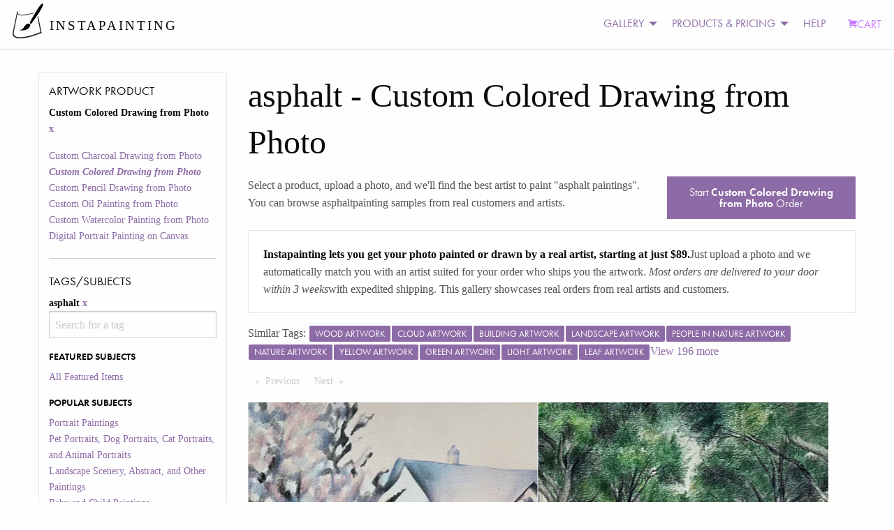

--- FILE ---
content_type: text/html; charset=utf-8
request_url: https://www.instapainting.com/gallery/asphalt/custcoloredpencil
body_size: 120539
content:
<!doctype html><html lang="en-US"><head><title data-react-helmet="true">Turn Your asphalt Photo Into a Hand-Made Artist Portrait Painting Art | Instapainting.com</title><meta data-react-helmet="true" name="viewport" content="width=device-width, initial-scale=1.0, user-scalable=no"/><meta data-react-helmet="true" name="apple-mobile-web-app-capable" content="yes"/><meta data-react-helmet="true" http-equiv="content-language" content="en-us"/><meta data-react-helmet="true" name="apple-mobile-web-app-capable" content="yes"/><meta data-react-helmet="true" name="description" content="A Real Artist Custom Hand-Made Painting Or Drawing From Your asphalt Photos. View Thousands Of Examples From Real Customers. Ready to be shipped in about 7-10 days."/><link data-react-helmet="true" rel="canonical" href="https://www.instapainting.com/gallery/asphalt/custcoloredpencil"/><link rel="stylesheet" type="text/css" href="//static3.instapainting.com/static/main-717356164bad35aac3ae.css"/><link rel="stylesheet" type="text/css" href="//static3.instapainting.com/static/vendor-5f02887ff13f030498f3.css"/><script>window.__GRAPHQL_STATE__={"377358740":{"data":"{\"facets\":[{\"__typename\":\"ProductFacet\",\"id\":\"sku\",\"display_name\":\"Artwork Product\",\"options\":[{\"id\":\"custcharcoal\",\"display_name\":\"Custom Charcoal Drawing from Photo\",\"__typename\":\"ProductFacetOption\"},{\"id\":\"custcoloredpencil\",\"display_name\":\"Custom Colored Drawing from Photo\",\"__typename\":\"ProductFacetOption\"},{\"id\":\"custpencil\",\"display_name\":\"Custom Pencil Drawing from Photo\",\"__typename\":\"ProductFacetOption\"},{\"id\":\"custphotoreal\",\"display_name\":\"Custom Oil Painting from Photo\",\"__typename\":\"ProductFacetOption\"},{\"id\":\"custwatercolor\",\"display_name\":\"Custom Watercolor Painting from Photo\",\"__typename\":\"ProductFacetOption\"},{\"id\":\"digital-portrait-painting-canvas\",\"display_name\":\"Digital Portrait Painting on Canvas\",\"__typename\":\"ProductFacetOption\"}],\"selected\":[{\"id\":\"custcoloredpencil\",\"display_name\":\"Custom Colored Drawing from Photo\",\"__typename\":\"ProductFacetOption\"}]},{\"__typename\":\"TagFacet\",\"id\":\"tags\",\"display_name\":\"Tags/Subjects\",\"options\":[{\"id\":\"featured\",\"display_name\":\"All Featured Items\",\"category\":\"Featured Subjects\",\"__typename\":\"TagFacetOption\"},{\"id\":\"portrait-paintings\",\"display_name\":\"Portrait Paintings\",\"category\":\"Popular Subjects\",\"__typename\":\"TagFacetOption\"},{\"id\":\"pet-portraits\",\"display_name\":\"Pet Portraits, Dog Portraits, Cat Portraits, and Animal Portraits\",\"category\":\"Popular Subjects\",\"__typename\":\"TagFacetOption\"},{\"id\":\"landscape-paintings\",\"display_name\":\"Landscape Scenery, Abstract, and Other Paintings\",\"category\":\"Popular Subjects\",\"__typename\":\"TagFacetOption\"},{\"id\":\"baby-paintings\",\"display_name\":\"Baby and Child Paintings\",\"category\":\"Popular Subjects\",\"__typename\":\"TagFacetOption\"},{\"id\":\"wedding-paintings\",\"display_name\":\"Wedding Portrait Paintings\",\"category\":\"Popular Subjects\",\"__typename\":\"TagFacetOption\"},{\"id\":\"style-painting\",\"display_name\":\"Artistic Style Paintings\",\"category\":\"Special Paintings\",\"__typename\":\"TagFacetOption\"},{\"id\":\"add-things\",\"display_name\":\"Add Things\",\"category\":\"Special Paintings\",\"__typename\":\"TagFacetOption\"},{\"id\":\"asphalt\",\"display_name\":\"asphalt\",\"category\":\"Other\",\"__typename\":\"TagFacetOption\"},{\"id\":\"black-and-white\",\"display_name\":\"black and white\",\"category\":\"Other\",\"__typename\":\"TagFacetOption\"},{\"id\":\"cat\",\"display_name\":\"cat\",\"category\":\"Other\",\"__typename\":\"TagFacetOption\"},{\"id\":\"change-things\",\"display_name\":\"Change or Adjust Things\",\"category\":\"Special Paintings\",\"__typename\":\"TagFacetOption\"},{\"id\":\"child\",\"display_name\":\"child\",\"category\":\"Other\",\"__typename\":\"TagFacetOption\"},{\"id\":\"dog\",\"display_name\":\"dog\",\"category\":\"Other\",\"__typename\":\"TagFacetOption\"},{\"id\":\"family\",\"display_name\":\"family\",\"category\":\"Other\",\"__typename\":\"TagFacetOption\"},{\"id\":\"house\",\"display_name\":\"house\",\"category\":\"Other\",\"__typename\":\"TagFacetOption\"},{\"id\":\"merge-photos\",\"display_name\":\"Merge Multiple Photos\",\"category\":\"Special Paintings\",\"__typename\":\"TagFacetOption\"},{\"id\":\"paint-photoshop\",\"display_name\":\"Paint a Photoshopped Picture\",\"category\":\"Special Paintings\",\"__typename\":\"TagFacetOption\"},{\"id\":\"real-estate\",\"display_name\":\"real estate\",\"category\":\"Other\",\"__typename\":\"TagFacetOption\"},{\"id\":\"reface\",\"display_name\":\"Reface a Painting\",\"category\":\"Special Paintings\",\"__typename\":\"TagFacetOption\"},{\"id\":\"remove-things\",\"display_name\":\"Remove Things\",\"category\":\"Special Paintings\",\"__typename\":\"TagFacetOption\"},{\"id\":\"replace-background\",\"display_name\":\"Replace Background\",\"category\":\"Special Paintings\",\"__typename\":\"TagFacetOption\"},{\"id\":\"replica-painting\",\"display_name\":\"Replica Paintings\",\"category\":\"Special Paintings\",\"__typename\":\"TagFacetOption\"},{\"id\":\"restore-photo\",\"display_name\":\"Restore or Colorize an Old Photo\",\"category\":\"Special Paintings\",\"__typename\":\"TagFacetOption\"},{\"id\":\"style-transfer\",\"display_name\":\"Copy Another Painting's Style\",\"category\":\"Special Paintings\",\"__typename\":\"TagFacetOption\"},{\"id\":\"wedding\",\"display_name\":\"wedding\",\"category\":\"Other\",\"__typename\":\"TagFacetOption\"}],\"selected\":[{\"id\":\"asphalt\",\"display_name\":\"asphalt\",\"__typename\":\"TagFacetOption\"}]}]}"},"4071396963":{"data":"{\"galleryItems\":{\"edges\":[{\"node\":{\"id\":\"60f6ccecfcdfcfd9668b456a\",\"url\":\"https://images.instapainting.com/610c92e66ee697731b8b4579_w0.jpg\",\"sku\":\"custcoloredpencil\",\"tags\":[\"car\",\"plant\",\"wheel\",\"tree\",\"tire\",\"road surface\",\"vehicle\",\"asphalt\",\"land lot\",\"thoroughfare\"],\"instructions\":\"I paid and submitted the order but we returned the first piece and it arrived on 7/31.  We were hoping to get the refund first.  Hopefully this transaction will happen soon. Thank you.\",\"__typename\":\"GalleryItem\"},\"__typename\":\"GalleryItemEdge\"},{\"node\":{\"id\":\"60d7519adc574d04108b456b\",\"url\":\"https://images.instapainting.com/60db1e2458a0b50e248b4567.jpg\",\"sku\":\"custcoloredpencil\",\"tags\":[\"sky\",\"building\",\"plant\",\"window\",\"cloud\",\"tree\",\"house\",\"land lot\",\"asphalt\",\"road surface\"],\"instructions\":\"Did this come framed?\",\"__typename\":\"GalleryItem\"},\"__typename\":\"GalleryItemEdge\"},{\"node\":{\"id\":\"60d5f745522cfafb0a8b4581\",\"url\":\"https://images.instapainting.com/60dd16891b2cd042088b4569.jpg\",\"sku\":\"custcoloredpencil\",\"tags\":[\"car\",\"plant\",\"wheel\",\"tree\",\"tire\",\"road surface\",\"vehicle\",\"asphalt\",\"land lot\",\"thoroughfare\"],\"instructions\":\"Also, please remove the telephone poles and wires.  We would really like to order two if possible to refund the one already done.  We just don't think the picture was presentable to give to clients through no fault of your own.  Thanks.\",\"__typename\":\"GalleryItem\"},\"__typename\":\"GalleryItemEdge\"}],\"pageInfo\":{\"hasPreviousPage\":false,\"hasNextPage\":false,\"endCursor\":\"eyJpIjoiNjBkNWY3NDU1MjJjZmFmYjBhOGI0NTgxIiwidiI6eyJyeiI6MCwiX2lkIjoiNjBkNWY3NDU1MjJjZmFmYjBhOGI0NTgxIn19\",\"startCursor\":\"eyJpIjoiNjBmNmNjZWNmY2RmY2ZkOTY2OGI0NTZhIiwidiI6eyJyeiI6MCwiX2lkIjoiNjBmNmNjZWNmY2RmY2ZkOTY2OGI0NTZhIn19\",\"__typename\":\"PageInfo\"},\"__typename\":\"GalleryItemConnection\"}}"}}</script></head><body><div><div><div id="main"><div><div><div class="no-js"><div class="top-nav-container"><div class="title-bar" data-responsive-toggle="main-menu" data-hide-for="medium"><button class="menu-icon" type="button" data-toggle=""></button><div class="title-bar-title">Menu</div></div><div class="top-bar" id="main-menu"><div class="top-bar-left"><ul class="menu vertical medium-horizontal"><li class="menu-text"><div class="logo"><a href="/" target="_self" class="navbar-brand"><img class="logo-regular" src="/images/photo-to-oil-painting.png" srcSet="/images/photo-to-oil-painting@2x.png" alt="Photo to Painting, Photo to Canvas"/><img class="logo-inverted" src="/images/photo-to-oil-painting-white.png" srcSet="/images/photo-to-oil-painting-white@2x.png" alt="Photo to Painting, Photo to Canvas"/><span class="logo-text">INSTAPAINTING</span></a></div></li></ul></div><div class="top-bar-right"><ul class="dropdown menu vertical medium-horizontal align-left" data-responsive-menu="drilldown medium-dropdown"><li id="cart" class="has-submenu"><ul class="submenu menu vertical" data-submenu="true"></ul></li><li class="has-submenu"><a href="#">GALLERY</a><ul class="submenu menu vertical" data-submenu="true"><li><a class="menu-category">PRODUCT GALLERY</a></li><li><a href="/gallery/featured/paintings" target="_self">Oil Painting</a></li><li><a href="/gallery/featured/watercolor" target="_self">Watercolor Painting</a></li><li><a href="/gallery/featured/colored-pencil" target="_self">Colored Pencil Drawing</a></li><li><a href="/gallery/featured/digital-portrait-painting-canvas" target="_self">Digital Portrait (NEW)</a></li><li><a>More</a><ul class="submenu menu vertical" data-submenu="true"><li><a href="/gallery/featured/charcoal" target="_self">Charcoal Drawing</a></li><li><a href="/gallery/featured/pencil" target="_self">Pencil Drawing</a></li></ul></li><li><a class="menu-category">SUBJECT MATTER</a></li><li><a href="/portrait-paintings" target="_self">Portrait Paintings</a></li><li><a href="/gallery/pet-portraits" target="_self">Pet Portraits</a></li><li><a href="/gallery/wedding-paintings" target="_self">Wedding Paintings</a></li><li><a>More</a><ul class="submenu menu vertical" data-submenu="true"><li><a href="/gallery/baby-paintings" target="_self">Baby and Kids Paintings</a></li><li><a href="/gallery/landscape-paintings" target="_self">Landscape, Abstract, and Other</a></li></ul></li><li><a class="menu-category">SPECIAL REQUESTS</a></li><li><a href="/gallery/style-painting" target="_self">Artistic Style Painting</a></li><li><a href="/gallery/reface" target="_self">Replace Face/Head</a></li><li><a href="/gallery/replace-background" target="_self">Change Background</a></li><li><a href="/gallery/change-things" target="_self">Change or Adjust Something</a></li><li><a>More</a><ul class="submenu menu vertical" data-submenu="true"><li><a href="/gallery/add-things" target="_self">Add People or Things</a></li><li><a href="/gallery/remove-things" target="_self">Remove People or Things</a></li><li><a href="/gallery/merge-photos" target="_self">Merge Photos</a></li><li><a href="/gallery/style-transfer" target="_self">Copy Another Painting&#x27;s Style</a></li><li><a href="/gallery/replica-painting" target="_self">Classical Replicas</a></li><li><a href="/gallery/restore-photo" target="_self">Restore Old Photo</a></li></ul></li><li><a href="/artists/signup" target="_self">JOIN AS AN ARTIST</a></li></ul></li><li class="has-submenu"><a href="#">PRODUCTS &amp; PRICING</a><ul class="submenu menu vertical" data-submenu="true"><li><a href="/products/custphotoreal" target="_self">Oil Painting</a></li><li><a href="/products/custwatercolor" target="_self">Watercolor Painting</a></li><li><a href="/products/custcoloredpencil" target="_self">Colored Pencil Drawing</a></li><li><a href="/products/custcharcoal" target="_self">Charcoal Drawing</a></li><li><a href="/products/custpencil" target="_self">Pencil Drawing</a></li><li><a href="/products/digital-portrait-painting-canvas" target="_self">Digital Portrait Painting NEW!</a></li><li><a href="/products/egiftcard" target="_self">Gift Card</a></li><li><a href="/artists/signup" target="_self">JOIN AS AN ARTIST</a></li></ul></li><li><a href="/support">HELP</a></li><li><a class="primary cart" href="/carts/checkout" target="_self"><i class="fi-shopping-cart"></i>CART</a></li></ul></div></div></div><div><div class="row"><div class="small-12 medium-3 columns show-for-medium"><div class=""><h5>Artwork Product</h5><ul class=""><li class="">Custom Colored Drawing from Photo<a href="/gallery/asphalt/"> <!-- -->x</a></li></ul><ul class=""><li class=""><a href="/gallery/asphalt/custcharcoal">Custom Charcoal Drawing from Photo</a></li><li class=""><a href="/gallery/asphalt/custcoloredpencil"><em><strong>Custom Colored Drawing from Photo</strong></em></a></li><li class=""><a href="/gallery/asphalt/custpencil">Custom Pencil Drawing from Photo</a></li><li class=""><a href="/gallery/asphalt/custphotoreal">Custom Oil Painting from Photo</a></li><li class=""><a href="/gallery/asphalt/custwatercolor">Custom Watercolor Painting from Photo</a></li><li class=""><a href="/gallery/asphalt/digital-portrait-painting-canvas">Digital Portrait Painting on Canvas</a></li></ul><hr/><h5>Tags/Subjects</h5><ul class=""><li class="">asphalt<a href="/gallery/featured/custcoloredpencil"> <!-- -->x</a></li><div role="combobox" aria-haspopup="listbox" aria-owns="react-autowhatever-1" aria-expanded="false"><input type="text" value="" autoComplete="off" aria-autocomplete="list" aria-controls="react-autowhatever-1" placeholder="Search for a tag"/><div id="react-autowhatever-1" role="listbox"></div></div><div style="display:none">Invalid Tag</div></ul><ul class=""><li class=""><h6>FEATURED SUBJECTS</h6><ul class=""><li class=""><a href="/gallery/featured/custcoloredpencil">All Featured Items</a></li></ul></li><li class=""><h6>POPULAR SUBJECTS</h6><ul class=""><li class=""><a href="/gallery/portrait-paintings/custcoloredpencil">Portrait Paintings</a></li><li class=""><a href="/gallery/pet-portraits/custcoloredpencil">Pet Portraits, Dog Portraits, Cat Portraits, and Animal Portraits</a></li><li class=""><a href="/gallery/landscape-paintings/custcoloredpencil">Landscape Scenery, Abstract, and Other Paintings</a></li><li class=""><a href="/gallery/baby-paintings/custcoloredpencil">Baby and Child Paintings</a></li><li class=""><a href="/gallery/wedding-paintings/custcoloredpencil">Wedding Portrait Paintings</a></li></ul></li><li class=""><h6>SPECIAL PAINTINGS</h6><ul class=""><li class=""><a href="/gallery/style-painting/custcoloredpencil">Artistic Style Paintings</a></li><li class=""><a href="/gallery/add-things/custcoloredpencil">Add Things</a></li><li class=""><a href="/gallery/change-things/custcoloredpencil">Change or Adjust Things</a></li><li class=""><a href="/gallery/merge-photos/custcoloredpencil">Merge Multiple Photos</a></li><li class=""><a href="/gallery/paint-photoshop/custcoloredpencil">Paint a Photoshopped Picture</a></li><li class=""><a href="/gallery/reface/custcoloredpencil">Reface a Painting</a></li><li class=""><a href="/gallery/remove-things/custcoloredpencil">Remove Things</a></li><li class=""><a href="/gallery/replace-background/custcoloredpencil">Replace Background</a></li><li class=""><a href="/gallery/replica-painting/custcoloredpencil">Replica Paintings</a></li><li class=""><a href="/gallery/restore-photo/custcoloredpencil">Restore or Colorize an Old Photo</a></li><li class=""><a href="/gallery/style-transfer/custcoloredpencil">Copy Another Painting&#x27;s Style</a></li></ul></li><li class=""><h6>OTHER</h6><ul class=""><li class=""><a href="/gallery/asphalt/custcoloredpencil"><em><strong>asphalt</strong></em></a></li><li class=""><a href="/gallery/black-and-white/custcoloredpencil">black and white</a></li><li class=""><a href="/gallery/cat/custcoloredpencil">cat</a></li><li class=""><a href="/gallery/child/custcoloredpencil">child</a></li><li class=""><a href="/gallery/dog/custcoloredpencil">dog</a></li><li class=""><a href="/gallery/family/custcoloredpencil">family</a></li><li class=""><a href="/gallery/house/custcoloredpencil">house</a></li><li class=""><a href="/gallery/real-estate/custcoloredpencil">real estate</a></li><li class=""><a href="/gallery/wedding/custcoloredpencil">wedding</a></li></ul></li><li><a href="/gallery/tags">More <!-- -->Tags/Subjects</a></li></ul><div class="show-for-small-only"><a class="button expanded">Apply Filters</a></div></div></div><div class="small-12 medium-9 columns"><h1>asphalt<!-- --> <!-- -->- <!-- -->Custom Colored Drawing from Photo</h1><p></p><div class="row"><div class="small-6 medium-8 columns"><p>Select a product, upload a photo, and we&#x27;ll find the best artist to paint &quot;<!-- -->asphalt paintings<!-- -->&quot;. You can browse <!-- -->asphalt<!-- -->painting samples from real customers and artists.</p></div><div class="small-6 medium-4 columns"><a class="button expanded" href="/products/custcoloredpencil">Start<!-- --> <strong>Custom Colored Drawing from Photo</strong> <!-- -->Order</a></div></div><div class="callout"><p><strong>Instapainting lets you get your photo painted or drawn by a real artist, starting at just $89.</strong>Just upload a photo and we automatically match you with an artist suited for your order who ships you the artwork.<!-- --> <em>Most orders are delivered to your door within 3 weeks</em>with expedited shipping. This gallery showcases real orders from real artists and customers.</p></div><div class="row"><div class="small-12 hide-for-medium columns"><div class=""><a class="button float-right"><i class="fi-filter"></i> Filter</a><dl><dt>Artwork Product</dt><dd>Custom Colored Drawing from Photo</dd><dt>Tags/Subjects</dt><dd></dd></dl></div></div></div><div class="row"><div class="small-12 columns"><p>Similar Tags:<!-- --> <span><a href="/gallery/wood/custcoloredpencil"><span class="label">wood artwork</span></a></span><span><a href="/gallery/cloud/custcoloredpencil"><span class="label">cloud artwork</span></a></span><span><a href="/gallery/building/custcoloredpencil"><span class="label">building artwork</span></a></span><span><a href="/gallery/landscape/custcoloredpencil"><span class="label">landscape artwork</span></a></span><span><a href="/gallery/people-in-nature/custcoloredpencil"><span class="label">people in nature artwork</span></a></span><span><a href="/gallery/nature/custcoloredpencil"><span class="label">nature artwork</span></a></span><span><a href="/gallery/yellow/custcoloredpencil"><span class="label">yellow artwork</span></a></span><span><a href="/gallery/green/custcoloredpencil"><span class="label">green artwork</span></a></span><span><a href="/gallery/light/custcoloredpencil"><span class="label">light artwork</span></a></span><span><a href="/gallery/leaf/custcoloredpencil"><span class="label">leaf artwork</span></a></span><a href="/gallery/tags/plant">View <!-- -->196<!-- --> more</a></p></div></div><div class="row"><div class="small-12 columns"><nav aria-label="Pagination"><ul class="pagination"><li class="pagination-previous"><a aria-label="Previous page" class="disabled">Previous<span class="show-for-sr"> Page</span></a></li><li class="pagination-next"><a aria-label="Next page" class="disabled">Next<span class="show-for-sr"> Page</span></a></li></ul></nav></div></div><div class="glidenull"><div data-glide-el="track" class="glide__track"><ul class="glide__slides"><li class="glide__slide"><div style="height:400px" class="lazyload-placeholder"></div></li><li class="glide__slide"><div style="height:400px" class="lazyload-placeholder"></div></li><li class="glide__slide"><div style="height:400px" class="lazyload-placeholder"></div></li></ul></div></div><div class="row"></div><div class="row"><div class="small-12 columns"><nav aria-label="Pagination"><ul class="pagination"><li class="pagination-previous"><a aria-label="Previous page" class="disabled">Previous<span class="show-for-sr"> Page</span></a></li><li class="pagination-next"><a aria-label="Next page" class="disabled">Next<span class="show-for-sr"> Page</span></a></li></ul></nav></div></div><h3>Reviews</h3><div class="row"><div class="small-5 large-4 columns"><div class=""><p><a href="/products/gallery/custcoloredpencil/60d5f745522cfafb0a8b4581/?order=1"><img src="[data-uri]" width="300" height="150"/></a></p></div></div><div class="small-7 large-8 columns"><p><strong>Sherry Johnson<!-- --> from <!-- -->Houston<!-- -->, </strong><br/><span class="">★★★★★</span> • <!-- -->Beautiful job.  We are going to order again.  Thank you.</p></div></div><div class="row"><div class="small-5 large-4 columns"><div class=""><p><a href="/products/gallery/custcoloredpencil/60d7519adc574d04108b456b/?order=1"><img src="[data-uri]" width="300" height="150"/></a></p></div></div><div class="small-7 large-8 columns"><p><strong>Kathy Kubilus<!-- --> from <!-- -->Shirley<!-- -->, </strong><br/><span class="">★★★★★</span> • <!-- -->Came out perfect. Thanks!!</p></div></div><div class="row"><div class="small-5 large-4 columns"><div class=""><p><a href="/products/gallery/custcoloredpencil/60f6ccecfcdfcfd9668b456a/?order=1"><img src="[data-uri]" width="300" height="150"/></a></p></div></div><div class="small-7 large-8 columns"><p><strong>Sherry Johnson<!-- --> from <!-- -->Houston<!-- -->, </strong><br/><span class="">★★★★★</span> • <!-- -->Thank you. We loved the gift and can&#x27;t wait to deliver them to the buyer and the seller.</p></div></div></div></div></div><div class="small-12 columns"><div class="row"><div class="small-6 medium-4 columns"><h5>Explore</h5><ul class="unstyled"><li><a href="/gallery/featured/paintings" target="_self">Oil Painting Gallery</a></li><li><a href="/pet-portraits" target="_self">Pet Portraits</a></li><li><a href="/portrait-paintings" target="_self">Portrait Paintings</a></li><li><a href="/baby-paintings" target="_self">Baby &amp; Kids Paintings</a></li><li><a href="/wedding-paintings" target="_self">Wedding Paintings</a></li><li><a href="/landscape-paintings" target="_self">Landscape &amp; Other Paintings</a></li><li><a href="/dog-paintings" target="_self">Dog Paintings</a></li><li><a href="/cat-paintings" target="_self">Cat Paintings</a></li><li><a href="/horse-paintings" target="_self">Horse Paintings</a></li><li><a href="/bird-paintings" target="_self">Bird Paintings</a></li><li><a href="/artists/signup" target="_self">Join as an Artist</a></li></ul></div><div class="small-6 medium-4 columns"><h5>About Us</h5><ul class="unstyled"><li><a href="/about" target="_self">Our Company</a></li><li><a href="/privacy" target="_self">Privacy Policy</a></li><li><a href="/tos" target="_self">Terms of Service</a></li><li><a href="/refunds" target="_self">Refund Policy</a></li><li><a href="/blog" target="_self">Art &amp; Tech Blog</a></li></ul></div><div class="small-6 medium-4 columns"><h5>Contact Us</h5><p>General Questions:<!-- --> <a href="mailto:support@instapainting.com">support@instapainting.com</a><br/><a href="/contact">Existing Customers</a><br/>Based in San Francisco.</p><a href="https://twitter.com/instapainting" class="twitter-follow-button" data-show-count="true" data-size="small">Follow @instapainting</a></div></div></div><div><div><noscript>
        <iframe src="https://www.googletagmanager.com/ns.html?id=GTM-M7P5TJ"
            height="0" width="0" style="display:none;visibility:hidden"></iframe></noscript></div><div id="gtm-script-container"><script>
        (function(w,d,s,l,i){w[l]=w[l]||[];
            w[l].push({'gtm.start': new Date().getTime(),event:'gtm.js', });
            var f=d.getElementsByTagName(s)[0],j=d.createElement(s),dl=l!='dataLayer'?'&l='+l:'';
            j.async=true;j.src='https://www.googletagmanager.com/gtm.js?id='+i+dl
            ;
            f.parentNode.insertBefore(j,f);
        })(window,document,'script','dataLayer','GTM-M7P5TJ');</script></div></div><script src="//instant.page/5.1.0" type="module" integrity="sha384-by67kQnR+pyfy8yWP4kPO12fHKRLHZPfEsiSXR8u2IKcTdxD805MGUXBzVPnkLHw"></script><script>
        var Tawk_API = window.Tawk_API || {},
            Tawk_LoadStart = new Date();
        (function () {
          var s1 = document.createElement(&quot;script&quot;),
            s0 = document.getElementsByTagName(&quot;script&quot;)[0];
          s1.async = true;
          s1.src = &quot;https://embed.tawk.to/5a92399bd7591465c707fcde/default&quot;;
          s1.charset = &quot;UTF-8&quot;;
          s1.setAttribute(&quot;crossorigin&quot;, &quot;*&quot;);
          s0.parentNode.insertBefore(s1, s0);
        })();
      </script></div></div></div></div></div><script type="text/javascript">
    var config = {"before":function before() {}};
    var loadjs=function(){function e(e,n){var t,r,i,c=[],o=(e=e.push?e:[e]).length,f=o;for(t=function(e,t){t.length&&c.push(e),--f||n(c)};o--;)r=e[o],(i=s[r])?t(r,i):(u[r]=u[r]||[]).push(t)}function n(e,n){if(e){var t=u[e];if(s[e]=n,t)for(;t.length;)t[0](e,n),t.splice(0,1)}}function t(e,n,r,i){var o,s,u=document,f=r.async,a=(r.numRetries||0)+1,h=r.before||c;i=i||0,/(^css!|.css$)/.test(e)?(o=!0,(s=u.createElement("link")).rel="stylesheet",s.href=e.replace(/^css!/,"")):((s=u.createElement("script")).src=e,s.async=void 0===f||f),s.onload=s.onerror=s.onbeforeload=function(c){var u=c.type[0];if(o&&"hideFocus"in s)try{s.sheet.cssText.length||(u="e")}catch(e){u="e"}if("e"==u&&(i+=1)<a)return t(e,n,r,i);n(e,u,c.defaultPrevented)},!1!==h(e,s)&&u.head.appendChild(s)}function r(e,n,r){var i,c,o=(e=e.push?e:[e]).length,s=o,u=[];for(i=function(e,t,r){if("e"==t&&u.push(e),"b"==t){if(!r)return;u.push(e)}--o||n(u)},c=0;c<s;c++)t(e[c],i,r)}function i(e,t,i){var s,u;if(t&&t.trim&&(s=t),u=(s?i:t)||{},s){if(s in o)throw"LoadJS";o[s]=!0}r(e,function(e){e.length?(u.error||c)(e):(u.success||c)(),n(s,e)},u)}var c=function(){},o={},s={},u={};return i.ready=function(n,t){return e(n,function(e){e.length?(t.error||c)(e):(t.success||c)()}),i},i.done=function(e){n(e,[])},i.reset=function(){o={},s={},u={}},i.isDefined=function(e){return e in o},i}();

    var loadVendorThenEntry = function() {
      loadjs(['//static3.instapainting.com/static/vendor-16733bcec7eb66446510.bundle.js', '//static3.instapainting.com/static/main.16733bcec7eb66446510.js'], {
        error: function(pathsNotFound) { throw new Error('Failed to load ' + pathsNotFound.join(', ')); },
        async: false,
        numRetries: 10,
        before: config.before,
      });
    };

    document.addEventListener('DOMContentLoaded', function() {
      loadVendorThenEntry();
    });
    </script><script type="text/javascript">window.__INITIAL_STATE__={"_gluestick":{},"tag":{},"galleryitems":{"page":1,"items":[{"url":"https:\u002F\u002Fimages.instapainting.com\u002F60dd16891b2cd042088b4569.jpg","sku":"custcoloredpencil","product_name":"painting","order":"60d5f745522cfafb0a8b4581","update":{"$id":"60dd16891b2cd042088b4569"},"tags":["car","plant","wheel","tree","tire","road surface","vehicle","asphalt","land lot","thoroughfare"],"instructions":null},{"url":"https:\u002F\u002Fimages.instapainting.com\u002F60db1e2458a0b50e248b4567.jpg","sku":"custcoloredpencil","product_name":"painting","order":"60d7519adc574d04108b456b","update":{"$id":"60db1e2458a0b50e248b4567"},"tags":["sky","building","plant","window","cloud","tree","house","land lot","asphalt","road surface"],"instructions":null},{"url":"https:\u002F\u002Fimages.instapainting.com\u002F610c92e66ee697731b8b4579_w0.jpg","sku":"custcoloredpencil","product_name":"painting","order":"60f6ccecfcdfcfd9668b456a","update":{"$id":"610c92e66ee697731b8b4579"},"tags":["car","plant","wheel","tree","tire","road surface","vehicle","asphalt","land lot","thoroughfare"],"instructions":null}],"filters":[{"id":"sku","display_name":"Artwork Product","selected":[{"display_name":"Custom Colored Drawing from Photo","id":"custcoloredpencil","description":"\u003Cp\u003EColored pencil portrait drawing made from your photo. 100% free-hand drawn on art paper by a master portrait artist. Artists can also draw houses, pets, dogs, cats, and scenery from your photo. Includes unlimited revision requests until you are satisfied with the end result. Available rolled or framed.\u003C\u002Fp\u003E\n\u003Chr \u002F\u003E\n\u003Cp\u003E100% hand-drawn and fully customizable.\u003C\u002Fp\u003E\n\u003Chr \u002F\u003E\n\u003Ch5\u003EAre these painted on canvas?\u003C\u002Fh5\u003E\n\u003Cp\u003EColored pencil drawings are drawn on paper.\u003C\u002Fp\u003E\n\u003Ch5\u003EWhat are the turnaround times?\u003C\u002Fh5\u003E\n\u003Cp\u003ETurnaround times generally range from 5-15 days. The specific turnaround time will vary based on your requirements, your artwork size, and the current level of demand we have in our network. Expedited shipping ranges from 3-5 business days, and Economy Saver shipping can take up to 4 weeks for transit. With expedited shipping, most orders are at your door around 3 weeks from ordering, and with economy saver shipping it can take 4-6 weeks. Revision requests and drying time can add to turnaround times. If you need the painting by a specific date, we offer guaranteed delivery deadlines by selecting a delivery deadline date when you configure your painting. Once your order is submitted and we have collected responses from actual artists, you will be able to see their quoted turnaround times based on your order requirements.\u003C\u002Fp\u003E\n\u003Ch5\u003EWhat are the frame choices?\u003C\u002Fh5\u003E\n\u003Cp\u003EIf you select the framed option, you will be able to work with the artist to select a matching frame. Because frame options vary based on the artist that accepts your order, you will not be able to see the choices until an artist is matched. Since artists order these from framing shops, generally any moulding design can be ordered for you.\u003C\u002Fp\u003E\n\u003Ch5\u003ECan the artist help me pick a photo?\u003C\u002Fh5\u003E\n\u003Cp\u003EYes! Just upload multiple photos when configuring your item, and ask for the artist to choose in the instructions.\u003C\u002Fp\u003E\n\u003Ch5\u003EDo you ship worldwide?\u003C\u002Fh5\u003E\n\u003Cp\u003EBecause Instapainting.com is a platform for independent artists and studios worldwide, we can always find artists who can ship to your country. Just enter your address at checkout! *Please note because Instapainting.com is a United States company, certain sanctioned countries cannot use our platform (these include, but are not limited to, North Korea, Iran, Sudan, Syria, and \u003Ca href=\"https:\u002F\u002Fwww.treasury.gov\u002Fresource-center\u002Fsanctions\u002FSDN-List\u002FPages\u002Fconsolidated.aspx\" rel=\"nofollow\"\u003Emore\u003C\u002Fa\u003E)\u003C\u002Fp\u003E\n\u003Ch5\u003EWhere are the artists located?\u003C\u002Fh5\u003E\n\u003Cp\u003EInstapainting.com is a platform for independent artists and studios, so we do not employ any artists in any specific locations. Artists can register and use our platform from anywhere in the world, as long as they submit portfolio samples that pass our rigourous standards. We have active artists ranging from the United States to Australia, and in many places in between. When you place an order, we look at your requirements and match you with interested artists who will ultimately paint and ship from their home or studio and ship directly to you. Feel free to \u003Ca href=\"\u002Fgallery\" rel=\"nofollow\"\u003Ebrowse our gallery\u003C\u002Fa\u003E or our \u003Ca href=\"\u002Fartists\" rel=\"nofollow\"\u003Efeatured artists\u003C\u002Fa\u003E page to find artists and see their biographies and locations. Normally we will find artists for you, but if you see any artists on our platform that you like, you can request quotations from them on their profile page.\u003C\u002Fp\u003E\n\u003Ch5\u003EWill I get a proof\u002Fpreview before the artist starts?\u003C\u002Fh5\u003E\n\u003Cp\u003EBy default, if no instructions are provided, the artist will paint your photo exactly as it is. If the photo does not fit into the size you ordered, they will edit the photo and ask for your approval before starting. If you have complex or non-standard instructions, the artist may provide a photoshop mockup for you to approve so that there are no suprises with the sizes and positions of things. For certain requests such as making a painting in the style of another artwork, the artist cannot do a preview, but we do offer select artistic styles ranging from Picasso to Roy Lichtenstein which you can instantly preview. To try that out, just upload a photo when you configure an item and you will be able to select and preview those styles.\u003C\u002Fp\u003E\n\u003Ch5\u003ECan I replace the background in my painting?\u003C\u002Fh5\u003E\n\u003Cp\u003EYes! Just upload the background photo as a second photo when configuring your item, and write in the instructions box to use the file as the background. You can also describe a color or tone in the instructions box for your artist to use if you do not have a specific background photo. You can visit our gallery to view some \u003Ca href=\"\u002Fgallery\u002Freplace-background\" rel=\"nofollow\"\u003Eexamples of background replacement paintings\u003C\u002Fa\u003E.\u003C\u002Fp\u003E\n\u003Ch5\u003ECan I add or remove things?\u003C\u002Fh5\u003E\n\u003Cp\u003EJust write in the instructions box what people or things you want the artist to remove. If you would like to add something to the photo, just upload the additional photo of that person or thing and ask the artist to add it in. It's that simple! You can visit our gallery to view some examples of \u003Ca href=\"\u002Fgallery\u002Fadd-things\" rel=\"nofollow\"\u003Eadding things to paintings\u003C\u002Fa\u003E and \u003Ca href=\"\u002Fgallery\u002Fremove-things\" rel=\"nofollow\"\u003Eremoving things from paintings\u003C\u002Fa\u003E.\u003C\u002Fp\u003E\n\u003Ch5\u003ECan I change things in my photo?\u003C\u002Fh5\u003E\n\u003Cp\u003EJust write in the instructions box what you want to change. For example, if someone is frowning, you can ask the artist to paint them with a smile! You can visit our gallery to view some \u003Ca href=\"\u002Fgallery\u002Fchange-things\" rel=\"nofollow\"\u003Eexamples of changing things in paintings\u003C\u002Fa\u003E.\u003C\u002Fp\u003E\n\u003Ch5\u003ECan I paint myself into another piece of artwork or painting?\u003C\u002Fh5\u003E\n\u003Cp\u003EThis is a popular request, and of course we have the best artists who specialize in these. To request this type of painting, just upload the photo of the artwork you want to recreate, and then upload headshots of yourself or your subjects in the same poses and positions. Then write in the instructions box where to paint each person. And it doesn't have to be other paintings or artwork. You can paint people into other photos as well! You can visit our gallery to view some \u003Ca href=\"\u002Fgallery\u002Freface\" rel=\"nofollow\"\u003Eexamples of re-facing paintings\u003C\u002Fa\u003E.\u003C\u002Fp\u003E"}],"options":[{"id":"all","display_name":"All Products"},{"display_name":"Custom Charcoal Drawing from Photo","id":"custcharcoal","description":"\u003Cp\u003EGet a charcoal portrait drawn from a photo. 100% free-hand drawn with charcoal on art paper by a master portrait artist. Includes unlimited revisions with the artist. Available rolled or framed.\u003C\u002Fp\u003E\n\u003Chr \u002F\u003E\n\u003Cp\u003E100% hand-drawn and fully customizable.\u003C\u002Fp\u003E\n\u003Chr \u002F\u003E\n\u003Ch5\u003EAre these painted on canvas?\u003C\u002Fh5\u003E\n\u003Cp\u003ECharcoal drawings are drawn on paper.\u003C\u002Fp\u003E\n\u003Ch5\u003EWhat are the turnaround times?\u003C\u002Fh5\u003E\n\u003Cp\u003ETurnaround times generally range from 5-15 days. The specific turnaround time will vary based on your requirements, your artwork size, and the current level of demand we have in our network. Expedited shipping ranges from 3-5 business days, and Economy Saver shipping can take up to 4 weeks for transit. With expedited shipping, most orders are at your door around 3 weeks from ordering, and with economy saver shipping it can take 4-6 weeks. Revision requests and drying time can add to turnaround times. If you need the painting by a specific date, we offer guaranteed delivery deadlines by selecting a delivery deadline date when you configure your painting. Once your order is submitted and we have collected responses from actual artists, you will be able to see their quoted turnaround times based on your order requirements.\u003C\u002Fp\u003E\n\u003Ch5\u003EWhat are the frame choices?\u003C\u002Fh5\u003E\n\u003Cp\u003EIf you select the framed option, you will be able to work with the artist to select a matching frame. Because frame options vary based on the artist that accepts your order, you will not be able to see the choices until an artist is matched. Since artists order these from framing shops, generally any moulding design can be ordered for you.\u003C\u002Fp\u003E\n\u003Ch5\u003ECan the artist help me pick a photo?\u003C\u002Fh5\u003E\n\u003Cp\u003EYes! Just upload multiple photos when configuring your item, and ask for the artist to choose in the instructions.\u003C\u002Fp\u003E\n\u003Ch5\u003EDo you ship worldwide?\u003C\u002Fh5\u003E\n\u003Cp\u003EBecause Instapainting.com is a platform for independent artists and studios worldwide, we can always find artists who can ship to your country. Just enter your address at checkout! *Please note because Instapainting.com is a United States company, certain sanctioned countries cannot use our platform (these include, but are not limited to, North Korea, Iran, Sudan, Syria, and \u003Ca href=\"https:\u002F\u002Fwww.treasury.gov\u002Fresource-center\u002Fsanctions\u002FSDN-List\u002FPages\u002Fconsolidated.aspx\" rel=\"nofollow\"\u003Emore\u003C\u002Fa\u003E)\u003C\u002Fp\u003E\n\u003Ch5\u003EWhere are the artists located?\u003C\u002Fh5\u003E\n\u003Cp\u003EInstapainting.com is a platform for independent artists and studios, so we do not employ any artists in any specific locations. Artists can register and use our platform from anywhere in the world, as long as they submit portfolio samples that pass our rigourous standards. We have active artists ranging from the United States to Australia, and in many places in between. When you place an order, we look at your requirements and match you with interested artists who will ultimately paint and ship from their home or studio and ship directly to you. Feel free to \u003Ca href=\"\u002Fgallery\" rel=\"nofollow\"\u003Ebrowse our gallery\u003C\u002Fa\u003E or our \u003Ca href=\"\u002Fartists\" rel=\"nofollow\"\u003Efeatured artists\u003C\u002Fa\u003E page to find artists and see their biographies and locations. Normally we will find artists for you, but if you see any artists on our platform that you like, you can request quotations from them on their profile page.\u003C\u002Fp\u003E\n\u003Ch5\u003EWill I get a proof\u002Fpreview before the artist starts?\u003C\u002Fh5\u003E\n\u003Cp\u003EBy default, if no instructions are provided, the artist will paint your photo exactly as it is. If the photo does not fit into the size you ordered, they will edit the photo and ask for your approval before starting. If you have complex or non-standard instructions, the artist may provide a photoshop mockup for you to approve so that there are no suprises with the sizes and positions of things. For certain requests such as making a painting in the style of another artwork, the artist cannot do a preview, but we do offer select artistic styles ranging from Picasso to Roy Lichtenstein which you can instantly preview. To try that out, just upload a photo when you configure an item and you will be able to select and preview those styles.\u003C\u002Fp\u003E\n\u003Ch5\u003ECan I replace the background in my painting?\u003C\u002Fh5\u003E\n\u003Cp\u003EYes! Just upload the background photo as a second photo when configuring your item, and write in the instructions box to use the file as the background. You can also describe a color or tone in the instructions box for your artist to use if you do not have a specific background photo. You can visit our gallery to view some \u003Ca href=\"\u002Fgallery\u002Freplace-background\" rel=\"nofollow\"\u003Eexamples of background replacement paintings\u003C\u002Fa\u003E.\u003C\u002Fp\u003E\n\u003Ch5\u003ECan I add or remove things?\u003C\u002Fh5\u003E\n\u003Cp\u003EJust write in the instructions box what people or things you want the artist to remove. If you would like to add something to the photo, just upload the additional photo of that person or thing and ask the artist to add it in. It's that simple! You can visit our gallery to view some examples of \u003Ca href=\"\u002Fgallery\u002Fadd-things\" rel=\"nofollow\"\u003Eadding things to paintings\u003C\u002Fa\u003E and \u003Ca href=\"\u002Fgallery\u002Fremove-things\" rel=\"nofollow\"\u003Eremoving things from paintings\u003C\u002Fa\u003E.\u003C\u002Fp\u003E\n\u003Ch5\u003ECan I change things in my photo?\u003C\u002Fh5\u003E\n\u003Cp\u003EJust write in the instructions box what you want to change. For example, if someone is frowning, you can ask the artist to paint them with a smile! You can visit our gallery to view some \u003Ca href=\"\u002Fgallery\u002Fchange-things\" rel=\"nofollow\"\u003Eexamples of changing things in paintings\u003C\u002Fa\u003E.\u003C\u002Fp\u003E\n\u003Ch5\u003ECan I paint myself into another piece of artwork or painting?\u003C\u002Fh5\u003E\n\u003Cp\u003EThis is a popular request, and of course we have the best artists who specialize in these. To request this type of painting, just upload the photo of the artwork you want to recreate, and then upload headshots of yourself or your subjects in the same poses and positions. Then write in the instructions box where to paint each person. And it doesn't have to be other paintings or artwork. You can paint people into other photos as well! You can visit our gallery to view some \u003Ca href=\"\u002Fgallery\u002Freface\" rel=\"nofollow\"\u003Eexamples of re-facing paintings\u003C\u002Fa\u003E.\u003C\u002Fp\u003E"},{"display_name":"Custom Colored Drawing from Photo","id":"custcoloredpencil","description":"\u003Cp\u003EColored pencil portrait drawing made from your photo. 100% free-hand drawn on art paper by a master portrait artist. Artists can also draw houses, pets, dogs, cats, and scenery from your photo. Includes unlimited revision requests until you are satisfied with the end result. Available rolled or framed.\u003C\u002Fp\u003E\n\u003Chr \u002F\u003E\n\u003Cp\u003E100% hand-drawn and fully customizable.\u003C\u002Fp\u003E\n\u003Chr \u002F\u003E\n\u003Ch5\u003EAre these painted on canvas?\u003C\u002Fh5\u003E\n\u003Cp\u003EColored pencil drawings are drawn on paper.\u003C\u002Fp\u003E\n\u003Ch5\u003EWhat are the turnaround times?\u003C\u002Fh5\u003E\n\u003Cp\u003ETurnaround times generally range from 5-15 days. The specific turnaround time will vary based on your requirements, your artwork size, and the current level of demand we have in our network. Expedited shipping ranges from 3-5 business days, and Economy Saver shipping can take up to 4 weeks for transit. With expedited shipping, most orders are at your door around 3 weeks from ordering, and with economy saver shipping it can take 4-6 weeks. Revision requests and drying time can add to turnaround times. If you need the painting by a specific date, we offer guaranteed delivery deadlines by selecting a delivery deadline date when you configure your painting. Once your order is submitted and we have collected responses from actual artists, you will be able to see their quoted turnaround times based on your order requirements.\u003C\u002Fp\u003E\n\u003Ch5\u003EWhat are the frame choices?\u003C\u002Fh5\u003E\n\u003Cp\u003EIf you select the framed option, you will be able to work with the artist to select a matching frame. Because frame options vary based on the artist that accepts your order, you will not be able to see the choices until an artist is matched. Since artists order these from framing shops, generally any moulding design can be ordered for you.\u003C\u002Fp\u003E\n\u003Ch5\u003ECan the artist help me pick a photo?\u003C\u002Fh5\u003E\n\u003Cp\u003EYes! Just upload multiple photos when configuring your item, and ask for the artist to choose in the instructions.\u003C\u002Fp\u003E\n\u003Ch5\u003EDo you ship worldwide?\u003C\u002Fh5\u003E\n\u003Cp\u003EBecause Instapainting.com is a platform for independent artists and studios worldwide, we can always find artists who can ship to your country. Just enter your address at checkout! *Please note because Instapainting.com is a United States company, certain sanctioned countries cannot use our platform (these include, but are not limited to, North Korea, Iran, Sudan, Syria, and \u003Ca href=\"https:\u002F\u002Fwww.treasury.gov\u002Fresource-center\u002Fsanctions\u002FSDN-List\u002FPages\u002Fconsolidated.aspx\" rel=\"nofollow\"\u003Emore\u003C\u002Fa\u003E)\u003C\u002Fp\u003E\n\u003Ch5\u003EWhere are the artists located?\u003C\u002Fh5\u003E\n\u003Cp\u003EInstapainting.com is a platform for independent artists and studios, so we do not employ any artists in any specific locations. Artists can register and use our platform from anywhere in the world, as long as they submit portfolio samples that pass our rigourous standards. We have active artists ranging from the United States to Australia, and in many places in between. When you place an order, we look at your requirements and match you with interested artists who will ultimately paint and ship from their home or studio and ship directly to you. Feel free to \u003Ca href=\"\u002Fgallery\" rel=\"nofollow\"\u003Ebrowse our gallery\u003C\u002Fa\u003E or our \u003Ca href=\"\u002Fartists\" rel=\"nofollow\"\u003Efeatured artists\u003C\u002Fa\u003E page to find artists and see their biographies and locations. Normally we will find artists for you, but if you see any artists on our platform that you like, you can request quotations from them on their profile page.\u003C\u002Fp\u003E\n\u003Ch5\u003EWill I get a proof\u002Fpreview before the artist starts?\u003C\u002Fh5\u003E\n\u003Cp\u003EBy default, if no instructions are provided, the artist will paint your photo exactly as it is. If the photo does not fit into the size you ordered, they will edit the photo and ask for your approval before starting. If you have complex or non-standard instructions, the artist may provide a photoshop mockup for you to approve so that there are no suprises with the sizes and positions of things. For certain requests such as making a painting in the style of another artwork, the artist cannot do a preview, but we do offer select artistic styles ranging from Picasso to Roy Lichtenstein which you can instantly preview. To try that out, just upload a photo when you configure an item and you will be able to select and preview those styles.\u003C\u002Fp\u003E\n\u003Ch5\u003ECan I replace the background in my painting?\u003C\u002Fh5\u003E\n\u003Cp\u003EYes! Just upload the background photo as a second photo when configuring your item, and write in the instructions box to use the file as the background. You can also describe a color or tone in the instructions box for your artist to use if you do not have a specific background photo. You can visit our gallery to view some \u003Ca href=\"\u002Fgallery\u002Freplace-background\" rel=\"nofollow\"\u003Eexamples of background replacement paintings\u003C\u002Fa\u003E.\u003C\u002Fp\u003E\n\u003Ch5\u003ECan I add or remove things?\u003C\u002Fh5\u003E\n\u003Cp\u003EJust write in the instructions box what people or things you want the artist to remove. If you would like to add something to the photo, just upload the additional photo of that person or thing and ask the artist to add it in. It's that simple! You can visit our gallery to view some examples of \u003Ca href=\"\u002Fgallery\u002Fadd-things\" rel=\"nofollow\"\u003Eadding things to paintings\u003C\u002Fa\u003E and \u003Ca href=\"\u002Fgallery\u002Fremove-things\" rel=\"nofollow\"\u003Eremoving things from paintings\u003C\u002Fa\u003E.\u003C\u002Fp\u003E\n\u003Ch5\u003ECan I change things in my photo?\u003C\u002Fh5\u003E\n\u003Cp\u003EJust write in the instructions box what you want to change. For example, if someone is frowning, you can ask the artist to paint them with a smile! You can visit our gallery to view some \u003Ca href=\"\u002Fgallery\u002Fchange-things\" rel=\"nofollow\"\u003Eexamples of changing things in paintings\u003C\u002Fa\u003E.\u003C\u002Fp\u003E\n\u003Ch5\u003ECan I paint myself into another piece of artwork or painting?\u003C\u002Fh5\u003E\n\u003Cp\u003EThis is a popular request, and of course we have the best artists who specialize in these. To request this type of painting, just upload the photo of the artwork you want to recreate, and then upload headshots of yourself or your subjects in the same poses and positions. Then write in the instructions box where to paint each person. And it doesn't have to be other paintings or artwork. You can paint people into other photos as well! You can visit our gallery to view some \u003Ca href=\"\u002Fgallery\u002Freface\" rel=\"nofollow\"\u003Eexamples of re-facing paintings\u003C\u002Fa\u003E.\u003C\u002Fp\u003E"},{"display_name":"Custom Pencil Drawing from Photo","id":"custpencil","description":"\u003Cp\u003EGet a pencil portrait drawing using any photo. Just upload a photo and turn it into a pencil drawing. 100% free-hand drawn on art paper by a master pencil portrait artist. Great for drawings of any photos including pencil portraits of humans, dogs, cats, pets, houses, or scenery. Includes unlimited revisions and adjustments until you are 100% satisfied with the end result.. Available rolled or framed.\u003C\u002Fp\u003E\n\u003Chr \u002F\u003E\n\u003Cp\u003E100% hand-drawn and fully customizable.\u003C\u002Fp\u003E\n\u003Chr \u002F\u003E\n\u003Ch5\u003EAre these painted on canvas?\u003C\u002Fh5\u003E\n\u003Cp\u003EPencil drawings are drawn on paper.\u003C\u002Fp\u003E\n\u003Ch5\u003EWhat are the turnaround times?\u003C\u002Fh5\u003E\n\u003Cp\u003ETurnaround times generally range from 5-15 days. The specific turnaround time will vary based on your requirements, your artwork size, and the current level of demand we have in our network. Expedited shipping ranges from 3-5 business days, and Economy Saver shipping can take up to 4 weeks for transit. With expedited shipping, most orders are at your door around 3 weeks from ordering, and with economy saver shipping it can take 4-6 weeks. Revision requests and drying time can add to turnaround times. If you need the painting by a specific date, we offer guaranteed delivery deadlines by selecting a delivery deadline date when you configure your painting. Once your order is submitted and we have collected responses from actual artists, you will be able to see their quoted turnaround times based on your order requirements.\u003C\u002Fp\u003E\n\u003Ch5\u003EWhat are the frame choices?\u003C\u002Fh5\u003E\n\u003Cp\u003EIf you select the framed option, you will be able to work with the artist to select a matching frame. Because frame options vary based on the artist that accepts your order, you will not be able to see the choices until an artist is matched. Since artists order these from framing shops, generally any moulding design can be ordered for you.\u003C\u002Fp\u003E\n\u003Ch5\u003ECan the artist help me pick a photo?\u003C\u002Fh5\u003E\n\u003Cp\u003EYes! Just upload multiple photos when configuring your item, and ask for the artist to choose in the instructions.\u003C\u002Fp\u003E\n\u003Ch5\u003EDo you ship worldwide?\u003C\u002Fh5\u003E\n\u003Cp\u003EBecause Instapainting.com is a platform for independent artists and studios worldwide, we can always find artists who can ship to your country. Just enter your address at checkout! *Please note because Instapainting.com is a United States company, certain sanctioned countries cannot use our platform (these include, but are not limited to, North Korea, Iran, Sudan, Syria, and \u003Ca href=\"https:\u002F\u002Fwww.treasury.gov\u002Fresource-center\u002Fsanctions\u002FSDN-List\u002FPages\u002Fconsolidated.aspx\" rel=\"nofollow\"\u003Emore\u003C\u002Fa\u003E)\u003C\u002Fp\u003E\n\u003Ch5\u003EWhere are the artists located?\u003C\u002Fh5\u003E\n\u003Cp\u003EInstapainting.com is a platform for independent artists and studios, so we do not employ any artists in any specific locations. Artists can register and use our platform from anywhere in the world, as long as they submit portfolio samples that pass our rigourous standards. We have active artists ranging from the United States to Australia, and in many places in between. When you place an order, we look at your requirements and match you with interested artists who will ultimately paint and ship from their home or studio and ship directly to you. Feel free to \u003Ca href=\"\u002Fgallery\" rel=\"nofollow\"\u003Ebrowse our gallery\u003C\u002Fa\u003E or our \u003Ca href=\"\u002Fartists\" rel=\"nofollow\"\u003Efeatured artists\u003C\u002Fa\u003E page to find artists and see their biographies and locations. Normally we will find artists for you, but if you see any artists on our platform that you like, you can request quotations from them on their profile page.\u003C\u002Fp\u003E\n\u003Ch5\u003EWill I get a proof\u002Fpreview before the artist starts?\u003C\u002Fh5\u003E\n\u003Cp\u003EBy default, if no instructions are provided, the artist will paint your photo exactly as it is. If the photo does not fit into the size you ordered, they will edit the photo and ask for your approval before starting. If you have complex or non-standard instructions, the artist may provide a photoshop mockup for you to approve so that there are no suprises with the sizes and positions of things. For certain requests such as making a painting in the style of another artwork, the artist cannot do a preview, but we do offer select artistic styles ranging from Picasso to Roy Lichtenstein which you can instantly preview. To try that out, just upload a photo when you configure an item and you will be able to select and preview those styles.\u003C\u002Fp\u003E\n\u003Ch5\u003ECan I replace the background in my painting?\u003C\u002Fh5\u003E\n\u003Cp\u003EYes! Just upload the background photo as a second photo when configuring your item, and write in the instructions box to use the file as the background. You can also describe a color or tone in the instructions box for your artist to use if you do not have a specific background photo. You can visit our gallery to view some \u003Ca href=\"\u002Fgallery\u002Freplace-background\" rel=\"nofollow\"\u003Eexamples of background replacement paintings\u003C\u002Fa\u003E.\u003C\u002Fp\u003E\n\u003Ch5\u003ECan I add or remove things?\u003C\u002Fh5\u003E\n\u003Cp\u003EJust write in the instructions box what people or things you want the artist to remove. If you would like to add something to the photo, just upload the additional photo of that person or thing and ask the artist to add it in. It's that simple! You can visit our gallery to view some examples of \u003Ca href=\"\u002Fgallery\u002Fadd-things\" rel=\"nofollow\"\u003Eadding things to paintings\u003C\u002Fa\u003E and \u003Ca href=\"\u002Fgallery\u002Fremove-things\" rel=\"nofollow\"\u003Eremoving things from paintings\u003C\u002Fa\u003E.\u003C\u002Fp\u003E\n\u003Ch5\u003ECan I change things in my photo?\u003C\u002Fh5\u003E\n\u003Cp\u003EJust write in the instructions box what you want to change. For example, if someone is frowning, you can ask the artist to paint them with a smile! You can visit our gallery to view some \u003Ca href=\"\u002Fgallery\u002Fchange-things\" rel=\"nofollow\"\u003Eexamples of changing things in paintings\u003C\u002Fa\u003E.\u003C\u002Fp\u003E\n\u003Ch5\u003ECan I paint myself into another piece of artwork or painting?\u003C\u002Fh5\u003E\n\u003Cp\u003EThis is a popular request, and of course we have the best artists who specialize in these. To request this type of painting, just upload the photo of the artwork you want to recreate, and then upload headshots of yourself or your subjects in the same poses and positions. Then write in the instructions box where to paint each person. And it doesn't have to be other paintings or artwork. You can paint people into other photos as well! You can visit our gallery to view some \u003Ca href=\"\u002Fgallery\u002Freface\" rel=\"nofollow\"\u003Eexamples of re-facing paintings\u003C\u002Fa\u003E.\u003C\u002Fp\u003E"},{"display_name":"Custom Oil Painting from Photo","id":"custphotoreal","description":"\u003Cp\u003ETurn your photo into a painting. Get an oil portrait just by uploading a photo. 100% physically hand painted onto canvas using oil or acrylic paint by a master portrait artist. By default the artist will turn your photo into a painting exactly as depicted. Upload any photo: people, dogs, cats, houses, scenery, even abstract designs. This product is not printed or digitally made. Includes unlimited revisions and adjustments until the final painting is 100% to your satisfaction.\u003C\u002Fp\u003E\n\u003Chr \u002F\u003E\n\u003Cp\u003E100% hand-painted and fully customizable. Painting time normally ranges from 5-15 days. You can merge subjects from multiple photos into one painting, re-face a classic painting or different photo (for example painting someone into a classical or renaissance portrait painting), remove things, or change backgrounds. See our gallery for examples of common special requests and instructions.\u003C\u002Fp\u003E\n\u003Chr \u002F\u003E\n\u003Ch5\u003EAre these painted on canvas?\u003C\u002Fh5\u003E\n\u003Cp\u003EOil Paintings are always done on canvas. The canvas is the cloth material on which the artist paints. The exact material varies from artist to artist, but is usually polyester, cotton, or a blend of both. If you need something specific, please mention it in the instructions field.\u003C\u002Fp\u003E\n\u003Ch5\u003EIs oil or acrylic paint used?\u003C\u002Fh5\u003E\n\u003Cp\u003EOil paint is used by default. If you would like the artist to paint in acrylic, please mention it in the instructions and the artist can accommodate.\u003C\u002Fp\u003E\n\u003Ch5\u003EWhat are the turnaround times?\u003C\u002Fh5\u003E\n\u003Cp\u003ETurnaround times generally range from 5-15 days, regardless of product. The specific turnaround time will vary based on your requirements, your artwork size, and the current level of demand we have in our network. Weather conditions may affect oil painting drying times. Expedited shipping ranges from 3-5 business days, and Economy Saver shipping can take up to 4 weeks for transit. With expedited shipping, most orders are at your door around 3 weeks from ordering, and with economy saver shipping it can take 4-6 weeks. Revision requests and drying time can add to turnaround times. If you need the painting by a specific date, we offer guaranteed delivery deadlines by selecting a delivery deadline date when you configure your painting. Once your order is submitted and we have collected responses from actual artists, you will be able to see their quoted turnaround times based on your order requirements.\u003C\u002Fp\u003E\n\u003Ch5\u003EWhat are the frame choices?\u003C\u002Fh5\u003E\n\u003Cp\u003EIf you select the framed option, you will be able to work with the artist to select a matching frame. Because frame options vary based on the artist that accepts your order, you will not be able to see the choices until an artist is matched. Since artists order these from framing shops, generally any moulding design can be ordered for you.\u003C\u002Fp\u003E\n\u003Ch5\u003ECan these be framed or wrapped onto wooden stretcher bars?\u003C\u002Fh5\u003E\n\u003Cp\u003EYes. Just selected the gallery wrap or framed option.\u003C\u002Fp\u003E\n\u003Ch5\u003ECan the artist help me pick a photo?\u003C\u002Fh5\u003E\n\u003Cp\u003EYes! Just upload multiple photos when configuring your item, and ask for the artist to choose in the instructions.\u003C\u002Fp\u003E\n\u003Ch5\u003EDo you ship worldwide?\u003C\u002Fh5\u003E\n\u003Cp\u003EBecause Instapainting.com is a platform for independent artists and studios worldwide, we can always find artists who can ship to your country. Just enter your address at checkout! *Please note because Instapainting.com is a United States company, certain sanctioned countries cannot use our platform (these include, but are not limited to, North Korea, Iran, Sudan, Syria, and \u003Ca href=\"https:\u002F\u002Fwww.treasury.gov\u002Fresource-center\u002Fsanctions\u002FSDN-List\u002FPages\u002Fconsolidated.aspx\" rel=\"nofollow\"\u003Emore\u003C\u002Fa\u003E)\u003C\u002Fp\u003E\n\u003Ch5\u003EWhere are the artists located?\u003C\u002Fh5\u003E\n\u003Cp\u003EInstapainting.com is a platform for independent artists and studios, so we do not employ any artists in any specific locations. Artists can register and use our platform from anywhere in the world, as long as they submit portfolio samples that pass our rigourous standards. We have active artists ranging from the United States to Australia, and in many places in between. When you place an order, we look at your requirements and match you with interested artists who will ultimately paint and ship from their home or studio and ship directly to you. Feel free to \u003Ca href=\"\u002Fgallery\" rel=\"nofollow\"\u003Ebrowse our gallery\u003C\u002Fa\u003E or our \u003Ca href=\"\u002Fartists\" rel=\"nofollow\"\u003Efeatured artists\u003C\u002Fa\u003E page to find artists and see their biographies and locations. Normally we will find artists for you, but if you see any artists on our platform that you like, you can request quotations from them on their profile page.\u003C\u002Fp\u003E\n\u003Ch5\u003EWill I get a proof\u002Fpreview before the artist starts?\u003C\u002Fh5\u003E\n\u003Cp\u003EBy default, if no instructions are provided, the artist will paint your photo exactly as it is. If the photo does not fit into the size you ordered, they will edit the photo and ask for your approval before starting. If you have complex or non-standard instructions, the artist may provide a photoshop mockup for you to approve so that there are no suprises with the sizes and positions of things. For certain requests such as making a painting in the style of another artwork, the artist cannot do a preview, but we do offer select artistic styles ranging from Picasso to Roy Lichtenstein which you can instantly preview. To try that out, just upload a photo when you configure an item and you will be able to select and preview those styles.\u003C\u002Fp\u003E\n\u003Ch5\u003ECan I replace the background in my painting?\u003C\u002Fh5\u003E\n\u003Cp\u003EYes! Just upload the background photo as a second photo when configuring your item, and write in the instructions box to use the file as the background. You can also describe a color or tone in the instructions box for your artist to use if you do not have a specific background photo. You can visit our gallery to view some \u003Ca href=\"\u002Fgallery\u002Freplace-background\" rel=\"nofollow\"\u003Eexamples of background replacement paintings\u003C\u002Fa\u003E.\u003C\u002Fp\u003E\n\u003Ch5\u003ECan I add or remove things?\u003C\u002Fh5\u003E\n\u003Cp\u003EJust write in the instructions box what people or things you want the artist to remove. If you would like to add something to the photo, just upload the additional photo of that person or thing and ask the artist to add it in. It's that simple! You can visit our gallery to view some examples of \u003Ca href=\"\u002Fgallery\u002Fadd-things\" rel=\"nofollow\"\u003Eadding things to paintings\u003C\u002Fa\u003E and \u003Ca href=\"\u002Fgallery\u002Fremove-things\" rel=\"nofollow\"\u003Eremoving things from paintings\u003C\u002Fa\u003E.\u003C\u002Fp\u003E\n\u003Ch5\u003ECan I change things in my photo?\u003C\u002Fh5\u003E\n\u003Cp\u003EJust write in the instructions box what you want to change. For example, if someone is frowning, you can ask the artist to paint them with a smile! You can visit our gallery to view some \u003Ca href=\"\u002Fgallery\u002Fchange-things\" rel=\"nofollow\"\u003Eexamples of changing things in paintings\u003C\u002Fa\u003E.\u003C\u002Fp\u003E\n\u003Ch5\u003ECan I paint myself into another piece of artwork or painting?\u003C\u002Fh5\u003E\n\u003Cp\u003EThis is a popular request, and of course we have the best artists who specialize in these. To request this type of painting, just upload the photo of the artwork you want to recreate, and then upload headshots of yourself or your subjects in the same poses and positions. Then write in the instructions box where to paint each person. And it doesn't have to be other paintings or artwork. You can paint people into other photos as well! You can visit our gallery to view some \u003Ca href=\"\u002Fgallery\u002Freface\" rel=\"nofollow\"\u003Eexamples of re-facing paintings\u003C\u002Fa\u003E.\u003C\u002Fp\u003E"},{"display_name":"Custom Watercolor Painting from Photo","id":"custwatercolor","description":"\u003Cp\u003EPhoto to watercolor painting! A real watercolor portrait painting based on your photo. 100% free-hand painted onto watercolor paper by a master portrait artist. Works great for photos of people, dogs, cats, houses, or scenery. Includes unlimited revisions and adjustments until you are 100% satisfied with the finished result. Available rolled or framed.\u003C\u002Fp\u003E\n\u003Cp\u003ERecommended for landscape or scenery paintings.\u003C\u002Fp\u003E\n\u003Chr \u002F\u003E\n\u003Cp\u003E100% hand-painted and fully customizable.\u003C\u002Fp\u003E\n\u003Chr \u002F\u003E\n\u003Ch5\u003EAre these painted on canvas?\u003C\u002Fh5\u003E\n\u003Cp\u003EWatercolor paintings are done on paper.\u003C\u002Fp\u003E\n\u003Ch5\u003EWhat are the turnaround times?\u003C\u002Fh5\u003E\n\u003Cp\u003ETurnaround times generally range from 5-15 days. The specific turnaround time will vary based on your requirements, your artwork size, and the current level of demand we have in our network. Expedited shipping ranges from 3-5 business days, and Economy Saver shipping can take up to 4 weeks for transit. With expedited shipping, most orders are at your door around 3 weeks from ordering, and with economy saver shipping it can take 4-6 weeks. Revision requests and drying time can add to turnaround times. If you need the painting by a specific date, we offer guaranteed delivery deadlines by selecting a delivery deadline date when you configure your painting. Once your order is submitted and we have collected responses from actual artists, you will be able to see their quoted turnaround times based on your order requirements.\u003C\u002Fp\u003E\n\u003Ch5\u003EWhat are the frame choices?\u003C\u002Fh5\u003E\n\u003Cp\u003EIf you select the framed option, you will be able to work with the artist to select a matching frame. Because frame options vary based on the artist that accepts your order, you will not be able to see the choices until an artist is matched. Since artists order these from framing shops, generally any moulding design can be ordered for you.\u003C\u002Fp\u003E\n\u003Ch5\u003ECan the artist help me pick a photo?\u003C\u002Fh5\u003E\n\u003Cp\u003EYes! Just upload multiple photos when configuring your item, and ask for the artist to choose in the instructions.\u003C\u002Fp\u003E\n\u003Ch5\u003EDo you ship worldwide?\u003C\u002Fh5\u003E\n\u003Cp\u003EBecause Instapainting.com is a platform for independent artists and studios worldwide, we can always find artists who can ship to your country. Just enter your address at checkout! *Please note because Instapainting.com is a United States company, certain sanctioned countries cannot use our platform (these include, but are not limited to, North Korea, Iran, Sudan, Syria, and \u003Ca href=\"https:\u002F\u002Fwww.treasury.gov\u002Fresource-center\u002Fsanctions\u002FSDN-List\u002FPages\u002Fconsolidated.aspx\" rel=\"nofollow\"\u003Emore\u003C\u002Fa\u003E)\u003C\u002Fp\u003E\n\u003Ch5\u003EWhere are the artists located?\u003C\u002Fh5\u003E\n\u003Cp\u003EInstapainting.com is a platform for independent artists and studios, so we do not employ any artists in any specific locations. Artists can register and use our platform from anywhere in the world, as long as they submit portfolio samples that pass our rigourous standards. We have active artists ranging from the United States to Australia, and in many places in between. When you place an order, we look at your requirements and match you with interested artists who will ultimately paint and ship from their home or studio and ship directly to you. Feel free to \u003Ca href=\"\u002Fgallery\" rel=\"nofollow\"\u003Ebrowse our gallery\u003C\u002Fa\u003E or our \u003Ca href=\"\u002Fartists\" rel=\"nofollow\"\u003Efeatured artists\u003C\u002Fa\u003E page to find artists and see their biographies and locations. Normally we will find artists for you, but if you see any artists on our platform that you like, you can request quotations from them on their profile page.\u003C\u002Fp\u003E\n\u003Ch5\u003EWill I get a proof\u002Fpreview before the artist starts?\u003C\u002Fh5\u003E\n\u003Cp\u003EBy default, if no instructions are provided, the artist will paint your photo exactly as it is. If the photo does not fit into the size you ordered, they will edit the photo and ask for your approval before starting. If you have complex or non-standard instructions, the artist may provide a photoshop mockup for you to approve so that there are no suprises with the sizes and positions of things. For certain requests such as making a painting in the style of another artwork, the artist cannot do a preview, but we do offer select artistic styles ranging from Picasso to Roy Lichtenstein which you can instantly preview. To try that out, just upload a photo when you configure an item and you will be able to select and preview those styles.\u003C\u002Fp\u003E\n\u003Ch5\u003ECan I replace the background in my painting?\u003C\u002Fh5\u003E\n\u003Cp\u003EYes! Just upload the background photo as a second photo when configuring your item, and write in the instructions box to use the file as the background. You can also describe a color or tone in the instructions box for your artist to use if you do not have a specific background photo. You can visit our gallery to view some \u003Ca href=\"\u002Fgallery\u002Freplace-background\" rel=\"nofollow\"\u003Eexamples of background replacement paintings\u003C\u002Fa\u003E.\u003C\u002Fp\u003E\n\u003Ch5\u003ECan I add or remove things?\u003C\u002Fh5\u003E\n\u003Cp\u003EJust write in the instructions box what people or things you want the artist to remove. If you would like to add something to the photo, just upload the additional photo of that person or thing and ask the artist to add it in. It's that simple! You can visit our gallery to view some examples of \u003Ca href=\"\u002Fgallery\u002Fadd-things\" rel=\"nofollow\"\u003Eadding things to paintings\u003C\u002Fa\u003E and \u003Ca href=\"\u002Fgallery\u002Fremove-things\" rel=\"nofollow\"\u003Eremoving things from paintings\u003C\u002Fa\u003E.\u003C\u002Fp\u003E\n\u003Ch5\u003ECan I change things in my photo?\u003C\u002Fh5\u003E\n\u003Cp\u003EJust write in the instructions box what you want to change. For example, if someone is frowning, you can ask the artist to paint them with a smile! You can visit our gallery to view some \u003Ca href=\"\u002Fgallery\u002Fchange-things\" rel=\"nofollow\"\u003Eexamples of changing things in paintings\u003C\u002Fa\u003E.\u003C\u002Fp\u003E\n\u003Ch5\u003ECan I paint myself into another piece of artwork or painting?\u003C\u002Fh5\u003E\n\u003Cp\u003EThis is a popular request, and of course we have the best artists who specialize in these. To request this type of painting, just upload the photo of the artwork you want to recreate, and then upload headshots of yourself or your subjects in the same poses and positions. Then write in the instructions box where to paint each person. And it doesn't have to be other paintings or artwork. You can paint people into other photos as well! You can visit our gallery to view some \u003Ca href=\"\u002Fgallery\u002Freface\" rel=\"nofollow\"\u003Eexamples of re-facing paintings\u003C\u002Fa\u003E.\u003C\u002Fp\u003E"},{"display_name":"Digital Portrait Painting on Canvas","id":"digital-portrait-painting-canvas","description":"\u003Cp\u003E\u003Ca href=\"\u002Fartists\u002Featduck\" rel=\"nofollow\"\u003Eeatduck\u003C\u002Fa\u003E ✕ Instapainting\u003C\u002Fp\u003E\n\u003Cp\u003EArtist eatduck will be automatically requested for your order, but other interested artists may also be matched.\u003C\u002Fp\u003E\n\u003Cp\u003EYour artwork will be giclée printed with a 12-color system onto premium canvas. It will be gallery wrapped onto wooden bars milled from the finest quality European kiln-dried knotless pine. All products shipped come with a 100+ year color guarantee.\u003C\u002Fp\u003E\n\u003Chr \u002F\u003E\n\u003Ch4\u003ETechnical Product Details\u003C\u002Fh4\u003E\n\u003Cul\u003E\n\u003Cli\u003EDigital file (150 DPI image file) will be delivered immediately upon completion and full payment. Source files are not included.\u003C\u002Fli\u003E\n\u003Cli\u003EAdditional printed copies can be ordered at just the base size cost without the per-subject cost.\u003C\u002Fli\u003E\n\u003Cli\u003E400gsm weight canvas\u003C\u002Fli\u003E\n\u003Cli\u003E12-color archival giclée printing process at 300 DPI resolution\u003C\u002Fli\u003E\n\u003Cli\u003E1.5\" deep gallery wrap\u003C\u002Fli\u003E\n\u003Cli\u003EUSA orders are made and shipped from USA. International orders may be shipped from either The USA or The UK.\u003C\u002Fli\u003E\n\u003C\u002Ful\u003E"}]},{"id":"tags","display_name":"Tags\u002FSubjects","selected":[{"id":"asphalt","name":"asphalt","parents":["plant"],"score":197}],"options":[{"id":"featured","display_name":"All Featured Items","description":"Get a 100% hand-made portrait painting from a master portrait artist in oil, watercolor, charcoal, or other meduims. 100% money back guarantee.","category":"Featured Subjects"},{"id":"portrait-paintings","display_name":"Portrait Paintings","description":"Get a 100% hand-made portrait painting from a master portrait artist in oil, watercolor, charcoal, or other meduims. 100% money back guarantee.","category":"Popular Subjects"},{"id":"pet-portraits","display_name":"Pet Portraits, Dog Portraits, Cat Portraits, and Animal Portraits","description":"Turn your pet photo into a personalized, handmade portrait. View thousands of examples from real customers. Ready to be shipped in about 7-10 days.","category":"Popular Subjects","extended_content":["Custom Pet Portrait Painting | Instapainting","Order a Personalized Oil Painting of Your Pet","Select a product, upload a photo, and we'll find the best artist to paint \"cat paintings\". You can browse cat painting samples from real customers and artists. We offer a variety of pet portrait styles to match your preferences and requirements. Whether you’re searching for a pet memorial painting, a funny animal painting, a cartoon pet portrait, an abstract animal painting, or something else, we’ve got you covered. We work with talented and experienced artists who use nothing less than the highest-quality materials to create one-of-a-kind personalized pet portraits. With Instapainting, you’ll get to collaborate with the artist directly to ensure that you get a finished product that aligns with your specific wants and needs. Upload your pet’s photo to get started today!","\u003Ch2\u003EHand-Painted Portrait of Your Favorite Animal\u003C\u002Fh2\u003E\n          \u003Cp\u003EA hand-painted portrait of your favorite animal can be gifted in many ways. Not only do custom pet portraits make amazing gifts for people of all ages, but they’re also a fun way to share a memory, decorate your home, donate to a worthy cause, or memorialize a beloved family pet. With a beautiful custom pet portrait on canvas, you can achieve all this and more.\n\n          At Instapainting, we can help you commission hand-painted pet portraits by connecting you with an artist that can create a beautiful work of art that aligns with your specifications, preferences, and budget. With a variety of art mediums like watercolors, oil paintings, and charcoal or pencil drawings, our skillful artists will produce a finished product that is perfect for any occasion or purpose.\u003Cp\u003E\n\n          \u003Ch2\u003ECapture Your Cute Furry, Scaly or Feathered Friend on Canvas\u003C\u002Fh2\u003E\n          \u003Cp\u003EYou’ve probably heard it said before that a picture is worth a thousand words, so why not transform a favorite picture of your pet into a memorable handcrafted work of art? What an amazing way to capture a moment in time, memorialize a pet you’ve recently lost, or communicate a special message with a friend. With a custom pet portrait, you can achieve just about anything.\n\n          Sometimes it’s hard to verbalize the feelings you have for a special pet, but our amazing artists can help you express the love you have for your furry, scaly, or feathered friend with a handmade work of art. All of our pet portraits are real, custom-made works of art created by qualified and experienced artists from around the globe. When you submit your order through Instapainting, you never have to worry about receiving shoddy work. Instead, you can expect timely communication with your artist, the highest-quality materials used to create your pet portrait, and fast, convenient shipping of the final product.\u003Cp\u003E\n\n          \u003Ch2\u003ETurn a Funny Photo of Your Companion into a Cherished Memory\u003C\u002Fh2\u003E\n          \u003Cp\u003EYou probably have a favorite funny photo of your pet. You know...the one that makes you laugh every time you look at it? Well, it turns out that looking at funny images of our pets not only affects our moods and emotions, but it can also make us happier and more positive people. It’s true! A funny pet portrait can also communicate a powerful message, serve as a meaningful reminder, or even inspire and encourage when it’s needed the most.\n\n          If you want to capture the personality and charm of your pet, a custom funny pet portrait is the perfect way to do it. Convert a favorite photo into a cherished work of art with the help of our experienced artists. Whether you’ve recently lost a beloved pet and you’re searching for a creative way to honor their life or you’re shopping for a unique gift for an animal-loving friend, we can help you get a funny animal painting that you or a loved one will cherish for a lifetime.\u003Cp\u003E\n\n          \u003Ch2\u003EStart by Uploading Your Photo Today\u003C\u002Fh2\u003E\n          \u003Cp\u003EReady to commission your custom pet portrait? Instapainting has the perfect solution. We can help by streamlining the process and making it easy to hire a professional artist to create your hand-painted pet portrait. Easily find an artist that matches your stylistic preferences, communicate with them directly to get the results you want, and receive your completed pet portrait in less than three weeks’ time. It’s as easy as that!\n\n          Browse our products for more details on the types of artwork we offer, the special requests we accommodate, and the many different stylistic options that are available to you. Once you select an artwork product type, you can upload your pet’s picture, add any instructions for the artist, and submit your order. But don’t worry—we’ll help you select an artist that aligns with your preferences, needs, and budget to make the process even easier. During the production process, you can even request unlimited revisions to make sure your vision matches the final product. Get the custom pet portrait painting you’ve always wanted by uploading your pet’s photo today.\u003Cp\u003E"]},{"id":"landscape-paintings","display_name":"Landscape Scenery, Abstract, and Other Paintings","description":"Turn your landscape photo into a personalized, handmade portrait. View thousands of examples from real customers. Ready to be shipped in about 7-10 days.","category":"Popular Subjects","extended_content":["Custom Landscape Portrait Painting | Instapainting","Order a Personalized Oil Painting of Your Favorite Scenery","Select a product, upload a photo, and we'll find the best artist to paint \"landscape paintings\". You can browse landscape painting samples from real customers and artists. Our talented artists can provide a variety of types of artwork, including oil paintings, watercolor paintings, and charcoal or pencil drawings to capture the essence and mood of your landscape photo. Our artists are located all over the globe and they only use the best materials to create your custom landscape painting, so you can rest easy knowing you’ll get a breathtaking and unique hand-painted work of art instead of a digitally-made, cheap alternative.","\u003Ch2\u003EHand-Painted Landscape Portraits\u003C\u002Fh2\u003E\n          \u003Cp\u003ELandscape photos can invoke all kinds of emotions, memories, and feelings. What better way to capture the essence of a particular location than with a hand-painted work of art? With Instapainting, you can transform your landscape picture into a painting that you can hang in your home, office, or give away as a thoughtful and meaningful gift. Our artists will work directly with you to get a sense of what you want and create a custom landscape painting for you that you’ll be proud to show off or give away as a gift. \u003Cp\u003E\n\n          \u003Ch2\u003EFrom the Beach to the Mountains, Capture Your Special Place on Canvas\u003C\u002Fh2\u003E\n          \u003Cp\u003EDo you have a special place that you like to visit with your family? Or maybe a location that brings back happy memories from your childhood? A custom landscape portrait can help you revisit those moments or even view the world and your everyday surroundings in brand new ways.\n\n          Whether it’s the beach, the mountains, or a simple, everyday place that brings you joy, our talented artists can create a custom landscape portrait that displays the spirit and emotion of the place. With a beautiful commissioned one-of-a-kind landscape portrait, you might even find that the work of art can help you find inner peace, meditate, and ease any worry or anxiety you feel. Or if you pass the painting along to a friend or loved one as a gift, they may be able to experience that peace and happiness too.\u003Cp\u003E\n\n          \u003Ch2\u003ETurn the Seasons into a Cherished Memory\u003C\u002Fh2\u003E\n          \u003Cp\u003EThe seasons of the year bring many different emotions and feelings with them. From the vivid colors that burst out of the ground during the spring to cool and calm snowy winter landscapes, a custom landscape portrait can capture the beauty of it all and take you back to precious memories, breathtaking views, and heartfelt moments in time.\n\n          Share the joy of a season with a friend by getting them a custom landscape painting. Or enjoy the memories that come with a portrait painted from a photo of your favorite seasonal activities. However you choose to enjoy your hand-painted landscape portrait, there’s almost no way you can go wrong with a professionally painted seasonal portrait.\u003Cp\u003E\n\n          \u003Ch2\u003EStart by Uploading Your Photo Today\u003C\u002Fh2\u003E\n          \u003Cp\u003EA custom landscape portrait is a one-of-a-kind gift for any occasion that can be cherished and enjoyed for years after it’s given. If you’re searching for a fun and creative gift idea, look no further than Instapainting.\n\n          When you’re ready to commission an artist to transform your landscape picture into a painting, just select the type of portrait you want and upload your photo to get started. Once you’ve uploaded your picture, you can add specific instructions for the artist and then submit your order. Then, we’ll help you select an artist that best aligns with your stylistic preferences, project needs, and budget. Overall, your portrait should take less than three weeks’ time to complete and it will be safely and securely shipped to your home when it’s complete.\n\n          The best part? You get to review your custom landscape painting before it’s completed and shipped to you, with unlimited revisions so you can have peace of mind that your money was well spent. When you’re ready to get started, simply upload your landscape photo here on our website.\u003Cp\u003E"]},{"id":"baby-paintings","display_name":"Baby and Child Paintings","description":"Turn your baby or kid photo into a personalized, handmade portrait. View thousands of examples from real customers. Ready to be shipped in about 7-10 days.","category":"Popular Subjects","extended_content":["Custom Child Portrait Painting | Instapainting","Order a Personalized Oil Painting of Your Baby or Kid","Select a product, upload a photo, and we'll find the best artist to paint \"child paintings\". You can browse child painting samples from real customers and artists. Whether you prefer watercolor paintings, oil paintings, or pencil or charcoal drawings, our talented professional artists can do it all. Once you select the type of artwork you want, you can upload your child’s photo, add instructions for the artists, and submit your order. You’ll be pleasantly surprised at the fast turnaround, the easy and convenient review process, and the high-quality end result.","\u003Ch2\u003EHand-Painted Portrait of Your Little One\u003C\u002Fh2\u003E\n          \u003Cp\u003EHaving a baby is a life-changing event that will forever transform your family and your heart. Celebrate this new precious life with a child portrait painting created from one of your favorite photos. Our artists can transform a kid picture or baby picture to a painting using the highest quality materials and techniques that achieve the style and look you like.\n\n          A hand-painted portrait of your little one is a great gift for yourself, your grandparents, your spouse, or for other close family members like aunts or uncles. Our experienced artists will take the necessary care and time to accurately capture the essence and personality of your child in a timeless portrait that’s sure to bring a smile to your face each and every time you look at it.\u003Cp\u003E\n\n          \u003Ch2\u003ECapture Your Cute Moments on Canvas\u003C\u002Fh2\u003E\n          \u003Cp\u003EEver wish you could capture an adorable moment with your child that you never want to forget, but a digital image just doesn’t seem to do it justice? Try transforming a kid picture to a painting with Instapainting! Our artists can take any image of your child and transform it into a beautiful, custom kid portrait painting that you and your family will absolutely adore.\n\n          With Instapainting, you can easily commission a talented artist and communicate directly with the artist of your choice. You’ll have opportunities to review the portrait as it’s being created and submit comments, requests, and revisions to ensure that you’re getting exactly what you want.\u003Cp\u003E\n\n          \u003Ch2\u003ETurn a Funny Photo of Your Children into a Cherished Memory\u003C\u002Fh2\u003E\n          \u003Cp\u003EA funny photo of your kid has the power to lift your mood, turn a bad day into a great one, or encourage and inspire you when you need it most. But what if you could take that photo and transform it into a beautiful work of art that you could hang in your home or office and enjoy all the time? Well, now you can!\n\n          With Instapainting, you can turn your favorite funny photo of your kid into a cherished memory that captures the unique and special personality of your little one. Whether you want to memorialize a special family trip, remember a loved one from the happiest of times, or give a priceless gift that will be adored and appreciated, our artists can create a custom kid picture to painting for you.\u003Cp\u003E\n\n          \u003Ch2\u003EStart by Uploading Your Photo Today\u003C\u002Fh2\u003E\n          \u003Cp\u003EA personalized child portrait painting is truly a one-of-a-kind gift for any occasion and it’s one that will be cherished and valued instead of being tossed aside as it ages. If you’re searching for a new and creative way to enjoy special moments in time with your children, we can help.\n\n          If you’re ready to commission an artist to transform your kid’s picture into a custom painting, all you have to do is select the type of portrait you want and upload your photo. Once you’ve uploaded your picture, you can add any specific instructions for the artist and submit your order. We’ll be in touch shortly to help you choose an available artist that can provide the style and service you’re after. Generally, you’ll have your custom child or baby portrait in hand within three weeks’ time. What could be better than that!\n\n          Ready to get started? Upload your child’s photo today!\u003Cp\u003E"]},{"id":"wedding-paintings","display_name":"Wedding Portrait Paintings","description":"Turn your wedding photo into a personalized, handmade portrait. View thousands of examples from real customers. Ready to be shipped in about 7-10 days.","category":"Popular Subjects","extended_content":["Custom Wedding Portrait Painting | Instapainting","Order a Personalized Oil Painting of Your Wedding Moments","Select a product, upload a photo, and we'll find the best artist to paint \"wedding portrait paintings\". You can browse wedding-paintings painting samples from real customers and artists. You’ll see a variety of types of custom wedding portraits that are tailored to your specific preferences and budget. Whether you want a custom wedding painting to celebrate your new marriage or you’re shopping for a gift for a friend or family member, the professional artists at Instapainting can create the best wedding portraits for a timeless keepsake. Work directly with the artist of your choice to ensure you get exactly what you want. Start now by uploading a wedding photo.","\u003Ch2\u003EHand-Painted Portrait of Your Big Day\u003C\u002Fh2\u003E\n          \u003Cp\u003ETying the knot is a huge occasion and one that you’ll celebrate for years to come! So why not capture the excitement and joy of the day with a handmade custom wedding painting? Our professional artists can take any photo of your special day and transform it into a gorgeous, one-of-a-kind portrait you’ll enjoy looking at daily.\n\n          The best wedding portraits are the ones that convey personal significance and meaning to you. Let our talented artists help you capture the essence and anticipation of your wedding day by working with them one-on-one to achieve the desired look you’re after. Once you select an artist, you’ll get to provide instructions on what you want and provide feedback during the production process. That way, you’ll have peace of mind knowing you’re getting exactly what you paid for.\u003Cp\u003E\n\n          \u003Ch2\u003ECapture Your Wedding Party on Canvas\u003C\u002Fh2\u003E\n          \u003Cp\u003EA wedding party is truly a special group of people! They have the opportunity to stand by your side while you take the plunge and transition into married life. Typically, they’re made up of close family members and friends who have loved you, supported you, and guided you through your relationship with your significant other. So why wouldn’t you want to recreate special moments with those amazing individuals from your wedding day?\n\n          Our professional artists can create cool wedding portraits based on photos of you, your family, and your friends from your special day. You can use these portraits to decorate your home or give away as gifts as you see fit. Most importantly, these beautiful custom wedding portrait paintings will always remind you and your loved ones of that special day when you said “I do.”\u003Cp\u003E\n\n          \u003Ch2\u003ETurn a Candid Reception Photo into a Cherished Memory\u003C\u002Fh2\u003E\n          \u003Cp\u003ERemember when your aunt got down and dirty on the dance floor? Or when your little cousin was the most adorable flower girl? Funny wedding portraits can capture some of those cherished memories from your wedding day. Our experienced artists only use the highest quality materials to create a final product that looks and feels priceless. Plus, your handcrafted portrait will withstand the test of time so you can enjoy it for years to come.\n\n          If you have a special moment you want to remember from the day you got hitched, a custom wedding portrait is a creative and fun way to freeze that moment in time and enjoy it over and over again. Upload a candid photo from your reception and have one of our professional artists transform it into a funny wedding portrait that will always have a great story to go with it.\u003Cp\u003E\n\n          \u003Ch2\u003EStart by Uploading Your Nuptials Photo Today\u003C\u002Fh2\u003E\n          \u003Cp\u003EA personalized wedding portrait is an amazing anniversary gift, Christmas gift, or housewarming present for someone you love. It’s also something you can order for yourself if you just want a new and creative way to enjoy the special moments from your wedding day and cherish the love that you and your spouse have.\n\n          If you’re ready to get started, just select the type of custom wedding portrait you want and upload a photo. Then, write any instructions you have for the artist and submit the order. We’ll follow up with you by helping you choose an available artist that meets your stylistic preferences and budget. Although every project is different, generally, your custom wedding portrait will take less than three weeks to create, review, and ship to you.\n\n          Ready to get your hand-painted wedding portrait? Start today by uploading a wedding photo.\u003Cp\u003E"]},{"id":"style-painting","display_name":"Artistic Style Paintings","description":"Photo to painting orders with artistic styles applied. The artist will transform your photo into the style of artwork of your choosing!","category":"Special Paintings"},{"id":"add things","display_name":"Add Things","description":"Add things to your painting such as writing, objects, or people from other photos. Just supply a picture of something you want added in.","category":"Special Paintings"},{"id":"change things","display_name":"Change or Adjust Things","description":"Make little changes to your painting. Ask the artist to move something a little over, change the color, or even replace something if you supply a photo of another object or subject.","category":"Special Paintings"},{"id":"merge photos","display_name":"Merge Multiple Photos","description":"Don't have a picture with everyone together? Merge multiple photos or subjects from multiple photos into one painting. The artist can smooth out the details.","category":"Special Paintings"},{"id":"paint photoshop","display_name":"Paint a Photoshopped Picture","description":"Create something in Photoshop using your photos and get an artist to paint it and smooth out the kinks.","category":"Special Paintings"},{"id":"reface","display_name":"Reface a Painting","description":"Paint yourself, your pet, or someone else into a classic portrait painting or another photo. Just supply a photo of your replacement faces in the same orientation and your artist can paint them in.","category":"Special Paintings"},{"id":"remove things","display_name":"Remove Things","description":"Remove people or objects from the background or foreground of your painting.","category":"Special Paintings"},{"id":"replace background","display_name":"Replace Background","description":"Replace the background with a color, description of a color, or even a whole other photo you upload.","category":"Special Paintings"},{"id":"replica painting","display_name":"Replica Paintings","description":"Own your very own copy of the Mona Lisa. Get an artist specializing in art reproductions to recreate a classical painting and all its details for your very own home or as a gift. All you need is to upload the photo of the classical painting you want replicated.","category":"Special Paintings"},{"id":"restore photo","display_name":"Restore or Colorize an Old Photo","description":"Restore or colorize an old photo by having an artist re-interpret and hand-paint it. Fix damaged areas or fill in holes.","category":"Special Paintings"},{"id":"style transfer","display_name":"Copy Another Painting's Style","description":"Upload a picture of another painting or style you like and your artist can paint your photo in a similar style.","category":"Special Paintings"},{"id":"dog","display_name":"Dog Artwork","category":"Other"},{"id":"child","display_name":"Child Artwork","category":"Other"},{"id":"house","display_name":"House Artwork","category":"Other"},{"id":"wedding","display_name":"Wedding Artwork","category":"Other"},{"id":"black-and-white","display_name":"Black and White Artwork","category":"Other"},{"id":"family","display_name":"Family Artwork","category":"Other"},{"id":"real-estate","display_name":"Real Estate Artwork","category":"Other"},{"id":"cat","display_name":"Cat Artwork","category":"Other"}]}],"loading":false,"path":null,"subTags":[],"siblingTags":[{"id":"wood","name":"wood","parents":["plant"],"score":670},{"id":"cloud","name":"cloud","parents":["sky","plant"],"score":656},{"id":"building","name":"building","parents":["sky","plant"],"score":485},{"id":"landscape","name":"landscape","parents":["sky","plant"],"score":459},{"id":"people in nature","name":"people in nature","parents":["plant"],"score":433},{"id":"nature","name":"nature","parents":["sky","plant"],"score":411},{"id":"yellow","name":"yellow","parents":["plant"],"score":409},{"id":"green","name":"green","parents":["plant"],"score":390},{"id":"light","name":"light","parents":["sky","plant"],"score":364},{"id":"leaf","name":"leaf","parents":["plant"],"score":363},{"id":"mountain","name":"mountain","parents":["sky","cloud","plant"],"score":361},{"id":"natural landscape","name":"natural landscape","parents":["sky","plant"],"score":357},{"id":"travel","name":"travel","parents":["sky","cloud","plant"],"score":347},{"id":"lake","name":"lake","parents":["water","sky","cloud","plant"],"score":303},{"id":"door","name":"door","parents":["window","building","plant"],"score":282},{"id":"botany","name":"botany","parents":["plant"],"score":267},{"id":"world","name":"world","parents":["sky","cloud","plant"],"score":263},{"id":"daytime","name":"daytime","parents":["sky","cloud","plant"],"score":261},{"id":"azure","name":"azure","parents":["sky","cloud","plant"],"score":257},{"id":"orange","name":"orange","parents":["sky","plant"],"score":257},{"id":"ecoregion","name":"ecoregion","parents":["sky","plant"],"score":254},{"id":"sunlight","name":"sunlight","parents":["sky","plant"],"score":253},{"id":"natural environment","name":"natural environment","parents":["sky","plant"],"score":252},{"id":"woody plant","name":"woody plant","parents":["tree","plant"],"score":246},{"id":"fence","name":"fence","parents":["plant"],"score":240},{"id":"outdoor recreation","name":"outdoor recreation","parents":["sky","plant"],"score":235},{"id":"branch","name":"branch","parents":["plant"],"score":228},{"id":"grassland","name":"grassland","parents":["grass","sky","plant"],"score":224},{"id":"water resources","name":"water resources","parents":["water","sky","cloud","plant"],"score":223},{"id":"road surface","name":"road surface","parents":["plant"],"score":211},{"id":"vegetation","name":"vegetation","parents":["plant"],"score":206},{"id":"highland","name":"highland","parents":["sky","cloud","plant"],"score":195},{"id":"public space","name":"public space","parents":["plant"],"score":191},{"id":"plant community","name":"plant community","parents":["plant"],"score":187},{"id":"shade","name":"shade","parents":["plant"],"score":176},{"id":"flowerpot","name":"flowerpot","parents":["plant"],"score":174},{"id":"land lot","name":"land lot","parents":["plant"],"score":170},{"id":"atmospheric phenomenon","name":"atmospheric phenomenon","parents":["sky","cloud","plant"],"score":162},{"id":"soil","name":"soil","parents":["grass","tree","plant"],"score":155},{"id":"tower","name":"tower","parents":["sky","cloud","plant"],"score":154},{"id":"spring","name":"spring","parents":["plant"],"score":151},{"id":"watercourse","name":"watercourse","parents":["water","plant"],"score":150},{"id":"biome","name":"biome","parents":["plant"],"score":148},{"id":"lawn","name":"lawn","parents":["grass","plant"],"score":148},{"id":"twig","name":"twig","parents":["plant"],"score":147},{"id":"terrestrial plant","name":"terrestrial plant","parents":["plant"],"score":141},{"id":"arecales","name":"arecales","parents":["tree","sky","plant"],"score":139},{"id":"grass family","name":"grass family","parents":["grass","plant"],"score":135},{"id":"garden","name":"garden","parents":["plant"],"score":130},{"id":"slope","name":"slope","parents":["sky","plant"],"score":130},{"id":"outdoor furniture","name":"outdoor furniture","parents":["plant"],"score":128},{"id":"urban design","name":"urban design","parents":["building","sky","plant"],"score":127},{"id":"bank","name":"bank","parents":["water","sky","plant"],"score":124},{"id":"street light","name":"street light","parents":["sky","plant"],"score":122},{"id":"terrain","name":"terrain","parents":["sky","cloud","plant"],"score":120},{"id":"autumn","name":"autumn","parents":["tree","plant"],"score":114},{"id":"forest","name":"forest","parents":["tree","plant"],"score":114},{"id":"groundcover","name":"groundcover","parents":["grass","plant"],"score":111},{"id":"electricity","name":"electricity","parents":["sky","plant"],"score":107},{"id":"woodland","name":"woodland","parents":["tree","plant"],"score":106},{"id":"fixture","name":"fixture","parents":["building","plant"],"score":104},{"id":"umbrella","name":"umbrella","parents":["sky","plant"],"score":104},{"id":"meadow","name":"meadow","parents":["grass","plant"],"score":102},{"id":"shrub","name":"shrub","parents":["plant"],"score":102},{"id":"path","name":"path","parents":["tree","plant"],"score":99},{"id":"swimming pool","name":"swimming pool","parents":["water","plant"],"score":99},{"id":"bedrock","name":"bedrock","parents":["sky","plant"],"score":98},{"id":"midnight","name":"midnight","parents":["sky","plant"],"score":97},{"id":"flora","name":"flora","parents":["plant"],"score":96},{"id":"outdoor structure","name":"outdoor structure","parents":["house","tree","plant"],"score":93},{"id":"agriculture","name":"agriculture","parents":["plant"],"score":92},{"id":"natural material","name":"natural material","parents":["plant"],"score":92},{"id":"cumulus","name":"cumulus","parents":["sky","cloud","plant"],"score":88},{"id":"walkway","name":"walkway","parents":["plant"],"score":85},{"id":"fluvial landforms of streams","name":"fluvial landforms of streams","parents":["water","plant"],"score":79},{"id":"wildflower","name":"wildflower","parents":["plant"],"score":77},{"id":"stairs","name":"stairs","parents":["plant"],"score":74},{"id":"palm tree","name":"palm tree","parents":["tree","sky","plant"],"score":72},{"id":"sidewalk","name":"sidewalk","parents":["road surface","plant"],"score":65},{"id":"prairie","name":"prairie","parents":["grass","sky","plant"],"score":64},{"id":"pond","name":"pond","parents":["water","plant"],"score":60},{"id":"rainbow","name":"rainbow","parents":["sky","cloud","plant"],"score":59},{"id":"water feature","name":"water feature","parents":["water","plant"],"score":58},{"id":"outdoor bench","name":"outdoor bench","parents":["plant"],"score":57},{"id":"shrubland","name":"shrubland","parents":["ecosystem","sky","plant"],"score":57},{"id":"larch","name":"larch","parents":["plant"],"score":56},{"id":"walking","name":"walking","parents":["tree","sky","plant"],"score":56},{"id":"condominium","name":"condominium","parents":["building","sky","plant"],"score":52},{"id":"bayou","name":"bayou","parents":["water","plant"],"score":51},{"id":"fountain","name":"fountain","parents":["water","plant"],"score":51},{"id":"red sky at morning","name":"red sky at morning","parents":["sky","cloud","plant"],"score":51},{"id":"deciduous","name":"deciduous","parents":["tree","plant"],"score":49},{"id":"jungle","name":"jungle","parents":["tree","plant"],"score":48},{"id":"porch","name":"porch","parents":["house","window","building","plant"],"score":47},{"id":"trail","name":"trail","parents":["tree","plant"],"score":45},{"id":"wetland","name":"wetland","parents":["water","sky","plant"],"score":45},{"id":"botanical garden","name":"botanical garden","parents":["garden","plant"],"score":44},{"id":"landscaping","name":"landscaping","parents":["garden","plant"],"score":44},{"id":"thoroughfare","name":"thoroughfare","parents":["plant"],"score":43},{"id":"tent","name":"tent","parents":["sky","plant"],"score":42},{"id":"building material","name":"building material","parents":["sky","plant"],"score":38},{"id":"evergreen","name":"evergreen","parents":["plant"],"score":38},{"id":"overhead power line","name":"overhead power line","parents":["sky","cloud","plant"],"score":36},{"id":"shadow","name":"shadow","parents":["sky","plant"],"score":35},{"id":"bench","name":"bench","parents":["tree","plant"],"score":34},{"id":"lavender","name":"lavender","parents":["plant"],"score":34},{"id":"park","name":"park","parents":["tree","plant"],"score":34},{"id":"courtyard","name":"courtyard","parents":["house","property","plant"],"score":32},{"id":"fireworks","name":"fireworks","parents":["sky","plant"],"score":32},{"id":"lacustrine plain","name":"lacustrine plain","parents":["sky","plant"],"score":30},{"id":"suspension bridge","name":"suspension bridge","parents":["bridge","sky","plant"],"score":29},{"id":"blossom","name":"blossom","parents":["tree","plant"],"score":28},{"id":"hacienda","name":"hacienda","parents":["home","tree","sky","plant"],"score":28},{"id":"balcony","name":"balcony","parents":["vacation","house","sky","plant"],"score":27},{"id":"crop","name":"crop","parents":["field","plant"],"score":27},{"id":"stone wall","name":"stone wall","parents":["sky","plant"],"score":27},{"id":"casting (fishing)","name":"casting (fishing)","parents":["water","sky","plant"],"score":26},{"id":"handrail","name":"handrail","parents":["sky","plant"],"score":26},{"id":"arch bridge","name":"arch bridge","parents":["water","sky","plant"],"score":25},{"id":"lupin","name":"lupin","parents":["plant"],"score":25},{"id":"cobblestone","name":"cobblestone","parents":["sky","plant"],"score":24},{"id":"grove","name":"grove","parents":["tree","plant"],"score":24},{"id":"home fencing","name":"home fencing","parents":["fence","plant"],"score":23},{"id":"national trust for places of historic interest or natural beauty","name":"national trust for places of historic interest or natural beauty","parents":["sky","plant"],"score":23},{"id":"backpack","name":"backpack","parents":["plant"],"score":22},{"id":"bluebonnet","name":"bluebonnet","parents":["plant"],"score":22},{"id":"wire fencing","name":"wire fencing","parents":["grass","plant"],"score":22},{"id":"cherry blossom","name":"cherry blossom","parents":["tree","plant"],"score":21},{"id":"girder bridge","name":"girder bridge","parents":["sky","plant"],"score":21},{"id":"garage door","name":"garage door","parents":["building","sky","plant"],"score":20},{"id":"cemetery","name":"cemetery","parents":["plant"],"score":19},{"id":"split_rail fence","name":"split_rail fence","parents":["fence","sky","plant"],"score":19},{"id":"state park","name":"state park","parents":["tree","water","plant"],"score":19},{"id":"tar","name":"tar","parents":["road surface","sky","plant"],"score":19},{"id":"deck","name":"deck","parents":["sky","plant"],"score":18},{"id":"grave","name":"grave","parents":["plant"],"score":18},{"id":"hiking equipment","name":"hiking equipment","parents":["sky","plant"],"score":18},{"id":"majorelle blue","name":"majorelle blue","parents":["blue","plant"],"score":18},{"id":"outdoor table","name":"outdoor table","parents":["plant"],"score":18},{"id":"temperate broadleaf and mixed forest","name":"temperate broadleaf and mixed forest","parents":["tree","sky","plant"],"score":18},{"id":"bengal tiger","name":"bengal tiger","parents":["sky","plant"],"score":17},{"id":"boulder","name":"boulder","parents":["rock","sky","plant"],"score":17},{"id":"hedge","name":"hedge","parents":["plant"],"score":17},{"id":"parachute","name":"parachute","parents":["sky","plant"],"score":16},{"id":"parachuting","name":"parachuting","parents":["sky","plant"],"score":16},{"id":"seaside resort","name":"seaside resort","parents":["sky","plant"],"score":16},{"id":"shooting","name":"shooting","parents":["recreation","plant"],"score":16},{"id":"silo","name":"silo","parents":["sky","plant"],"score":16},{"id":"ferris wheel","name":"ferris wheel","parents":["sky","plant"],"score":15},{"id":"lawn ornament","name":"lawn ornament","parents":["plant"],"score":15},{"id":"maple tree","name":"maple tree","parents":["tree","plant"],"score":15},{"id":"old growth forest","name":"old growth forest","parents":["tree","plant"],"score":15},{"id":"old_growth forest","name":"old_growth forest","parents":["tree","plant"],"score":15},{"id":"street furniture","name":"street furniture","parents":["tree","sky","plant"],"score":15},{"id":"bonsai","name":"bonsai","parents":["plant"],"score":14},{"id":"easel","name":"easel","parents":["sky","plant"],"score":14},{"id":"farmer","name":"farmer","parents":["plant"],"score":14},{"id":"harvest","name":"harvest","parents":["tree","plant"],"score":14},{"id":"turret","name":"turret","parents":["sky","plant"],"score":14},{"id":"wisteria","name":"wisteria","parents":["plant"],"score":14},{"id":"coconut","name":"coconut","parents":["sky","plant"],"score":13},{"id":"hay","name":"hay","parents":["plant"],"score":13},{"id":"pedicel","name":"pedicel","parents":["plant"],"score":13},{"id":"straw","name":"straw","parents":["plant"],"score":13},{"id":"oak","name":"oak","parents":["plant"],"score":12},{"id":"camping","name":"camping","parents":["tree","plant"],"score":11},{"id":"driftwood","name":"driftwood","parents":["plant"],"score":11},{"id":"farmworker","name":"farmworker","parents":["plant"],"score":11},{"id":"chimney","name":"chimney","parents":["sky","plant"],"score":9},{"id":"digitalis","name":"digitalis","parents":["plant"],"score":9},{"id":"eschscholzia californica","name":"eschscholzia californica","parents":["sky","plant"],"score":9},{"id":"fishing net","name":"fishing net","parents":["plant"],"score":9},{"id":"headstone","name":"headstone","parents":["plant"],"score":9},{"id":"jack_in_the_pulpit","name":"jack_in_the_pulpit","parents":["plant"],"score":9},{"id":"lawn mower","name":"lawn mower","parents":["plant"],"score":9},{"id":"lotus","name":"lotus","parents":["plant"],"score":9},{"id":"maidenhair tree","name":"maidenhair tree","parents":["plant"],"score":9},{"id":"mobile home","name":"mobile home","parents":["sky","plant"],"score":9},{"id":"mower","name":"mower","parents":["plant"],"score":9},{"id":"outdoor power equipment","name":"outdoor power equipment","parents":["plant"],"score":9},{"id":"paragliding","name":"paragliding","parents":["sky","plant"],"score":9},{"id":"pitcher plant","name":"pitcher plant","parents":["plant"],"score":9},{"id":"poppy","name":"poppy","parents":["sky","plant"],"score":9},{"id":"precipitation","name":"precipitation","parents":["plant"],"score":9},{"id":"rainforest","name":"rainforest","parents":["plant"],"score":9},{"id":"rice","name":"rice","parents":["plant"],"score":9},{"id":"rock fishing","name":"rock fishing","parents":["plant"],"score":9},{"id":"sacred lotus","name":"sacred lotus","parents":["plant"],"score":9},{"id":"sawhorse","name":"sawhorse","parents":["sky","plant"],"score":9},{"id":"shooting sport","name":"shooting sport","parents":["plant"],"score":9},{"id":"succulent plant","name":"succulent plant","parents":["plant"],"score":9},{"id":"thatching","name":"thatching","parents":["sky","plant"],"score":9},{"id":"thorns, spines, and prickles","name":"thorns, spines, and prickles","parents":["plant"],"score":9},{"id":"truss bridge","name":"truss bridge","parents":["sky","plant"],"score":9},{"id":"verbascum","name":"verbascum","parents":["plant"],"score":9},{"id":"wallpaper","name":"wallpaper","parents":["plant"],"score":9},{"id":"aqueduct","name":"aqueduct","parents":["sky","plant"],"score":8},{"id":"canopy walkway","name":"canopy walkway","parents":["plant"],"score":8},{"id":"gristmill","name":"gristmill","parents":["plant"],"score":8},{"id":"inca rope bridge","name":"inca rope bridge","parents":["plant"],"score":8},{"id":"leaf vegetable","name":"leaf vegetable","parents":["plant"],"score":8},{"id":"ostrich fern","name":"ostrich fern","parents":["plant"],"score":8},{"id":"panda","name":"panda","parents":["plant"],"score":8},{"id":"rope bridge","name":"rope bridge","parents":["plant"],"score":8},{"id":"texas bluebonnet","name":"texas bluebonnet","parents":["plant"],"score":8},{"id":"rosemary","name":"rosemary","parents":["plant"],"score":4}],"titleForPage":"Turn Your asphalt Photo Into a Hand-Made Artist Portrait Painting Art","sku":"custcoloredpencil","descriptionForPage":"A Real Artist Custom Hand-Made Painting Or Drawing From Your asphalt Photos. View Thousands Of Examples From Real Customers. Ready to be shipped in about 7-10 days.","h1_override":null,"description2_override":null,"supplementary_content":null,"reviews":[{"order":{"id":"60d5f745522cfafb0a8b4581","supplier_product_2":"custcoloredpencil","items":[{"key":"60d5f745522cfafb0a8b4581","product":"56201b6290f1f8de058b4594","supplier_product":"custcoloredpencil","dimensions":{"padding":0},"quantity":1,"options":[{"name":"size","value":"12x16","display_name":"Size","display_value":"12\" x 16\""},{"name":"subjects","value":"0","display_name":"Number of subjects","display_value":"None\u002FLandscape"},{"name":"origin","value":"g","display_name":"Artist Location","display_value":"Global Artists & Studios (Best Value)"},{"name":"depth","value":"framed","display_name":"Finishing Option","display_value":"Framed"},{"name":"privacy","value":"yes","display_name":"Can we use this as a portfolio piece?","display_value":"Yes"},{"name":"delivery","value":"none","display_name":"Delivery Deadline","display_value":"Standard Delivery (approx 3 weeks)"}]}],"cart":{},"project":"60d5f79d522cfa6b0b8b456d","last_customer_update":{"sec":1628496796,"usec":972000},"timestamp":{"sec":1624635293,"usec":630000},"artist_rating":[5],"artist_review":"Beautiful job.  We are going to order again.  Thank you.","artist_review_date":{"sec":1626731704,"usec":462000},"image":"https:\u002F\u002Fimages.instapainting.com\u002F60dd16891b2cd042088b4569.jpg"},"cart":{"id":"60d5f745784289004edcd8ab","name":"Sherry Johnson","address":{"name":"Sherry Johnson","line1":"3 Riverway, Suite 800","line2":"","state":"TX","zip":"77056","city":"Houston","phone":"+17134524207","country":"US"}}},{"order":{"id":"60d7519adc574d04108b456b","supplier_product_2":"custcoloredpencil","items":[{"key":"60d7519adc574d04108b456b","product":"56201b6290f1f8de058b4594","supplier_product":"custcoloredpencil","dimensions":{"padding":0},"quantity":1,"options":[{"name":"size","value":"16x20","display_name":"Size","display_value":"16\" x 20\""},{"name":"subjects","value":"0","display_name":"Number of subjects","display_value":"None\u002FLandscape"},{"name":"origin","value":"g","display_name":"Artist Location","display_value":"Global Artists & Studios (Best Value)"},{"name":"depth","value":"0","display_name":"Finishing Option","display_value":"Rolled"},{"name":"privacy","value":"yes","display_name":"Can we use this as a portfolio piece?","display_value":"Yes"},{"name":"delivery","value":"none","display_name":"Delivery Deadline","display_value":"Standard Delivery (approx 3 weeks)"}]}],"cart":{},"project":"60d7523fdc574d0e108b456d","last_customer_update":{"sec":1626621960,"usec":23000},"timestamp":{"sec":1624724031,"usec":464000},"artist_rating":[5],"artist_review":"Came out perfect. Thanks!!","artist_review_date":{"sec":1626819209,"usec":711000},"image":"https:\u002F\u002Fimages.instapainting.com\u002F60db1e2458a0b50e248b4567.jpg"},"cart":{"id":"60d74e0f784289004e0d8a47","name":"Kathy Kubilus","address":{"name":"Kathy Kubilus","line1":"27 Golden Gate Dr","line2":"","state":"NY","zip":"11967","city":"Shirley","phone":"6316827780","country":"US"}}},{"order":{"id":"60f6ccecfcdfcfd9668b456a","supplier_product_2":"custcoloredpencil","items":[{"key":"60f6ccecfcdfcfd9668b456a","product":"56201b6290f1f8de058b4594","supplier_product":"custcoloredpencil","dimensions":{"padding":0},"quantity":1,"options":[{"name":"size","value":"12x16","display_name":"Size","display_value":"12\" x 16\""},{"name":"subjects","value":"0","display_name":"Number of subjects","display_value":"None\u002FLandscape"},{"name":"origin","value":"g","display_name":"Artist Location","display_value":"Global Artists & Studios (Best Value)"},{"name":"depth","value":"framed","display_name":"Finishing Option","display_value":"Framed"},{"name":"privacy","value":"yes","display_name":"Can we use this as a portfolio piece?","display_value":"Yes"},{"name":"delivery","value":"none","display_name":"Delivery Deadline","display_value":"Standard Delivery (approx 3 weeks)"}]}],"cart":{},"project":"60f6cd1ffcdfcfca668b4572","last_customer_update":{"sec":1628298267,"usec":492000},"timestamp":{"sec":1626787103,"usec":788000},"artist_rating":[5],"artist_review":"Thank you. We loved the gift and can't wait to deliver them to the buyer and the seller.","artist_review_date":{"sec":1630514793,"usec":162000},"image":"https:\u002F\u002Fimages.instapainting.com\u002F610c92e66ee697731b8b4579_w0.jpg"},"cart":{"id":"60f6ccec5f3cd63c7ab74819","name":"Sherry Johnson","address":{"name":"Sherry Johnson","line1":"3 Riverway, Suite 800","line2":"","state":"TX","zip":"77056","city":"Houston","phone":"+17134524207","country":"US"}}}],"skuMappings":{"custphotoreal":"paintings","custwatercolor":"watercolor","custmixedmedia":"mixed-media","custcharcoal":"charcoal","custpencil":"pencil","custcoloredpencil":"colored-pencil"},"tag":{"id":"asphalt","name":"asphalt","parents":["plant"],"score":197},"numPages":1},"seller":{},"sellerhome":{},"user":{},"page":{"error":null,"headers":{"host":"www.instapainting.com","x-request-id":"99476ad4c88f8bdb62e11b00c9cbabbb","x-real-ip":"18.218.132.72","x-forwarded-for":"18.218.132.72","x-forwarded-host":"www.instapainting.com","x-forwarded-port":"443","x-forwarded-proto":"https","x-forwarded-scheme":"https","x-scheme":"https","pragma":"no-cache","cache-control":"no-cache","upgrade-insecure-requests":"1","user-agent":"Mozilla\u002F5.0 (Macintosh; Intel Mac OS X 10_15_7) AppleWebKit\u002F537.36 (KHTML, like Gecko) Chrome\u002F131.0.0.0 Safari\u002F537.36; ClaudeBot\u002F1.0; +claudebot@anthropic.com)","accept":"text\u002Fhtml,application\u002Fxhtml+xml,application\u002Fxml;q=0.9,image\u002Fwebp,image\u002Fapng,*\u002F*;q=0.8,application\u002Fsigned-exchange;v=b3;q=0.9","sec-fetch-site":"none","sec-fetch-mode":"navigate","sec-fetch-user":"?1","sec-fetch-dest":"document","x_forwarded_for":"10.0.0.232","cookie":"_instp_session=48jnqc0p3td1hlkr2hmouocjkqlhmlb2; tg=8237679909","connection":"close"},"abgroups":["a0","a1","b2","b3","a4","b5","b6","b7","a8","b9"]},"identity":null,"product":null,"cart":{},"dashboard":null,"giftcard":null,"asset":null,"assetfilters":[],"artists":{},"order":{},"locale":{"locale":"en_US","prefix":"","currency":"usd"}};window.__GS_ENV_VARS__={};</script></div></body></html>